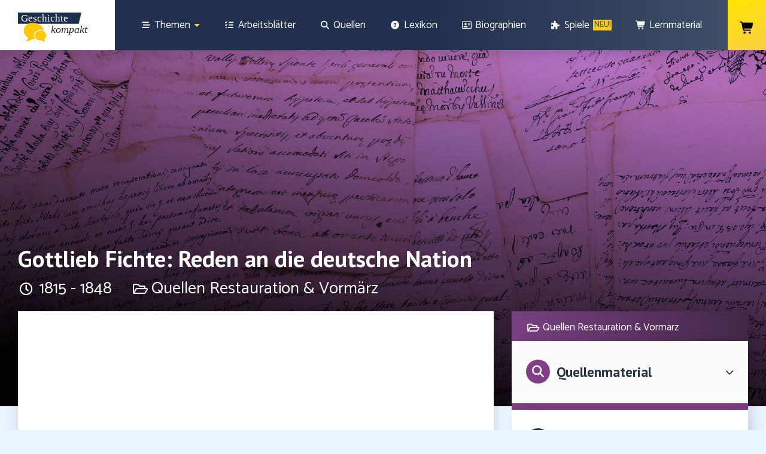

--- FILE ---
content_type: text/html; charset=UTF-8
request_url: https://www.geschichte-abitur.de/quellenmaterial/quellen-restauration-vormaerz/gottlieb-fichte-reden-an-die-deutsche-nation
body_size: 42760
content:
<!doctype html>
<html lang="de">
<head>
	<meta charset="UTF-8">
		<meta name="viewport" content="width=device-width, initial-scale=1">
	<link rel="profile" href="http://gmpg.org/xfn/11">
	<meta name='robots' content='index, follow, max-image-preview:large, max-snippet:-1, max-video-preview:-1' />

	<!-- This site is optimized with the Yoast SEO plugin v25.6 - https://yoast.com/wordpress/plugins/seo/ -->
	<title>Gottlieb Fichte: Reden an die deutsche Nation - Geschichte kompakt</title>
	<meta name="description" content="Quelle der Reden an die deutsche Nation von Johann Gottlieb Fichte aus dem Jahr 1808" />
	<link rel="canonical" href="https://www.geschichte-abitur.de/quellenmaterial/quellen-restauration-vormaerz/gottlieb-fichte-reden-an-die-deutsche-nation" />
	<meta property="og:locale" content="de_DE" />
	<meta property="og:type" content="article" />
	<meta property="og:title" content="Gottlieb Fichte: Reden an die deutsche Nation - Geschichte kompakt" />
	<meta property="og:description" content="Quelle der Reden an die deutsche Nation von Johann Gottlieb Fichte aus dem Jahr 1808" />
	<meta property="og:url" content="https://www.geschichte-abitur.de/quellenmaterial/quellen-restauration-vormaerz/gottlieb-fichte-reden-an-die-deutsche-nation" />
	<meta property="og:site_name" content="Geschichte kompakt" />
	<meta property="og:image" content="https://www.geschichte-abitur.de/wp-content/uploads/2021/02/quellen.jpg" />
	<meta property="og:image:width" content="1800" />
	<meta property="og:image:height" content="1198" />
	<meta property="og:image:type" content="image/jpeg" />
	<meta name="twitter:card" content="summary_large_image" />
	<meta name="twitter:label1" content="Geschätzte Lesezeit" />
	<meta name="twitter:data1" content="3 Minuten" />
	<script type="application/ld+json" class="yoast-schema-graph">{"@context":"https://schema.org","@graph":[{"@type":"WebPage","@id":"https://www.geschichte-abitur.de/quellenmaterial/quellen-restauration-vormaerz/gottlieb-fichte-reden-an-die-deutsche-nation","url":"https://www.geschichte-abitur.de/quellenmaterial/quellen-restauration-vormaerz/gottlieb-fichte-reden-an-die-deutsche-nation","name":"Gottlieb Fichte: Reden an die deutsche Nation - Geschichte kompakt","isPartOf":{"@id":"https://www.geschichte-abitur.de/#website"},"primaryImageOfPage":{"@id":"https://www.geschichte-abitur.de/quellenmaterial/quellen-restauration-vormaerz/gottlieb-fichte-reden-an-die-deutsche-nation#primaryimage"},"image":{"@id":"https://www.geschichte-abitur.de/quellenmaterial/quellen-restauration-vormaerz/gottlieb-fichte-reden-an-die-deutsche-nation#primaryimage"},"thumbnailUrl":"https://www.geschichte-abitur.de/wp-content/uploads/2021/02/quellen.jpg","datePublished":"2018-01-17T18:56:54+00:00","description":"Quelle der Reden an die deutsche Nation von Johann Gottlieb Fichte aus dem Jahr 1808","breadcrumb":{"@id":"https://www.geschichte-abitur.de/quellenmaterial/quellen-restauration-vormaerz/gottlieb-fichte-reden-an-die-deutsche-nation#breadcrumb"},"inLanguage":"de","potentialAction":[{"@type":"ReadAction","target":["https://www.geschichte-abitur.de/quellenmaterial/quellen-restauration-vormaerz/gottlieb-fichte-reden-an-die-deutsche-nation"]}]},{"@type":"ImageObject","inLanguage":"de","@id":"https://www.geschichte-abitur.de/quellenmaterial/quellen-restauration-vormaerz/gottlieb-fichte-reden-an-die-deutsche-nation#primaryimage","url":"https://www.geschichte-abitur.de/wp-content/uploads/2021/02/quellen.jpg","contentUrl":"https://www.geschichte-abitur.de/wp-content/uploads/2021/02/quellen.jpg","width":1800,"height":1198,"caption":"Quellenmaterial Deutsche Geschichte"},{"@type":"BreadcrumbList","@id":"https://www.geschichte-abitur.de/quellenmaterial/quellen-restauration-vormaerz/gottlieb-fichte-reden-an-die-deutsche-nation#breadcrumb","itemListElement":[{"@type":"ListItem","position":1,"name":"Startseite","item":"https://www.geschichte-abitur.de/"},{"@type":"ListItem","position":2,"name":"Quellen Restauration &#038; Vormärz","item":"https://www.geschichte-abitur.de/quellenmaterial/quellen-restauration-vormaerz"},{"@type":"ListItem","position":3,"name":"Gottlieb Fichte: Reden an die deutsche Nation"}]},{"@type":"WebSite","@id":"https://www.geschichte-abitur.de/#website","url":"https://www.geschichte-abitur.de/","name":"Geschichte kompakt","description":"","potentialAction":[{"@type":"SearchAction","target":{"@type":"EntryPoint","urlTemplate":"https://www.geschichte-abitur.de/?s={search_term_string}"},"query-input":{"@type":"PropertyValueSpecification","valueRequired":true,"valueName":"search_term_string"}}],"inLanguage":"de"}]}</script>
	<!-- / Yoast SEO plugin. -->


<link rel='dns-prefetch' href='//www.recaptcha.net' />
<link rel='dns-prefetch' href='//use.fontawesome.com' />
<link rel="alternate" type="application/rss+xml" title="Geschichte kompakt &raquo; Feed" href="https://www.geschichte-abitur.de/feed" />
<link rel="alternate" type="application/rss+xml" title="Geschichte kompakt &raquo; Kommentar-Feed" href="https://www.geschichte-abitur.de/comments/feed" />
<link rel="alternate" type="application/rss+xml" title="Geschichte kompakt &raquo; Gottlieb Fichte: Reden an die deutsche Nation-Kommentar-Feed" href="https://www.geschichte-abitur.de/quellenmaterial/quellen-restauration-vormaerz/gottlieb-fichte-reden-an-die-deutsche-nation/feed" />
<script type="text/javascript">
/* <![CDATA[ */
window._wpemojiSettings = {"baseUrl":"https:\/\/s.w.org\/images\/core\/emoji\/15.0.3\/72x72\/","ext":".png","svgUrl":"https:\/\/s.w.org\/images\/core\/emoji\/15.0.3\/svg\/","svgExt":".svg","source":{"concatemoji":"https:\/\/www.geschichte-abitur.de\/wp-includes\/js\/wp-emoji-release.min.js?ver=6.6.4"}};
/*! This file is auto-generated */
!function(i,n){var o,s,e;function c(e){try{var t={supportTests:e,timestamp:(new Date).valueOf()};sessionStorage.setItem(o,JSON.stringify(t))}catch(e){}}function p(e,t,n){e.clearRect(0,0,e.canvas.width,e.canvas.height),e.fillText(t,0,0);var t=new Uint32Array(e.getImageData(0,0,e.canvas.width,e.canvas.height).data),r=(e.clearRect(0,0,e.canvas.width,e.canvas.height),e.fillText(n,0,0),new Uint32Array(e.getImageData(0,0,e.canvas.width,e.canvas.height).data));return t.every(function(e,t){return e===r[t]})}function u(e,t,n){switch(t){case"flag":return n(e,"\ud83c\udff3\ufe0f\u200d\u26a7\ufe0f","\ud83c\udff3\ufe0f\u200b\u26a7\ufe0f")?!1:!n(e,"\ud83c\uddfa\ud83c\uddf3","\ud83c\uddfa\u200b\ud83c\uddf3")&&!n(e,"\ud83c\udff4\udb40\udc67\udb40\udc62\udb40\udc65\udb40\udc6e\udb40\udc67\udb40\udc7f","\ud83c\udff4\u200b\udb40\udc67\u200b\udb40\udc62\u200b\udb40\udc65\u200b\udb40\udc6e\u200b\udb40\udc67\u200b\udb40\udc7f");case"emoji":return!n(e,"\ud83d\udc26\u200d\u2b1b","\ud83d\udc26\u200b\u2b1b")}return!1}function f(e,t,n){var r="undefined"!=typeof WorkerGlobalScope&&self instanceof WorkerGlobalScope?new OffscreenCanvas(300,150):i.createElement("canvas"),a=r.getContext("2d",{willReadFrequently:!0}),o=(a.textBaseline="top",a.font="600 32px Arial",{});return e.forEach(function(e){o[e]=t(a,e,n)}),o}function t(e){var t=i.createElement("script");t.src=e,t.defer=!0,i.head.appendChild(t)}"undefined"!=typeof Promise&&(o="wpEmojiSettingsSupports",s=["flag","emoji"],n.supports={everything:!0,everythingExceptFlag:!0},e=new Promise(function(e){i.addEventListener("DOMContentLoaded",e,{once:!0})}),new Promise(function(t){var n=function(){try{var e=JSON.parse(sessionStorage.getItem(o));if("object"==typeof e&&"number"==typeof e.timestamp&&(new Date).valueOf()<e.timestamp+604800&&"object"==typeof e.supportTests)return e.supportTests}catch(e){}return null}();if(!n){if("undefined"!=typeof Worker&&"undefined"!=typeof OffscreenCanvas&&"undefined"!=typeof URL&&URL.createObjectURL&&"undefined"!=typeof Blob)try{var e="postMessage("+f.toString()+"("+[JSON.stringify(s),u.toString(),p.toString()].join(",")+"));",r=new Blob([e],{type:"text/javascript"}),a=new Worker(URL.createObjectURL(r),{name:"wpTestEmojiSupports"});return void(a.onmessage=function(e){c(n=e.data),a.terminate(),t(n)})}catch(e){}c(n=f(s,u,p))}t(n)}).then(function(e){for(var t in e)n.supports[t]=e[t],n.supports.everything=n.supports.everything&&n.supports[t],"flag"!==t&&(n.supports.everythingExceptFlag=n.supports.everythingExceptFlag&&n.supports[t]);n.supports.everythingExceptFlag=n.supports.everythingExceptFlag&&!n.supports.flag,n.DOMReady=!1,n.readyCallback=function(){n.DOMReady=!0}}).then(function(){return e}).then(function(){var e;n.supports.everything||(n.readyCallback(),(e=n.source||{}).concatemoji?t(e.concatemoji):e.wpemoji&&e.twemoji&&(t(e.twemoji),t(e.wpemoji)))}))}((window,document),window._wpemojiSettings);
/* ]]> */
</script>
<link rel='stylesheet' id='ezTT_style_old-css' href='https://www.geschichte-abitur.de/wp-content/plugins/easy-tooltip/css/easy-tooltip.css?ver=1.0' type='text/css' media='all' />
<link rel='stylesheet' id='ezTT_style_custom-css' href='https://www.geschichte-abitur.de/wp-content/plugins/easy-tooltip/css/custom.css?ver=1.0' type='text/css' media='all' />
<link rel='stylesheet' id='ezTT_style_new-css' href='https://www.geschichte-abitur.de/wp-content/plugins/easy-tooltip/css/new-tooltip.css?ver=1.0' type='text/css' media='all' />
<style id='wp-emoji-styles-inline-css' type='text/css'>

	img.wp-smiley, img.emoji {
		display: inline !important;
		border: none !important;
		box-shadow: none !important;
		height: 1em !important;
		width: 1em !important;
		margin: 0 0.07em !important;
		vertical-align: -0.1em !important;
		background: none !important;
		padding: 0 !important;
	}
</style>
<link rel='stylesheet' id='wp-block-library-css' href='https://www.geschichte-abitur.de/wp-includes/css/dist/block-library/style.min.css?ver=6.6.4' type='text/css' media='all' />
<style id='classic-theme-styles-inline-css' type='text/css'>
/*! This file is auto-generated */
.wp-block-button__link{color:#fff;background-color:#32373c;border-radius:9999px;box-shadow:none;text-decoration:none;padding:calc(.667em + 2px) calc(1.333em + 2px);font-size:1.125em}.wp-block-file__button{background:#32373c;color:#fff;text-decoration:none}
</style>
<style id='global-styles-inline-css' type='text/css'>
:root{--wp--preset--aspect-ratio--square: 1;--wp--preset--aspect-ratio--4-3: 4/3;--wp--preset--aspect-ratio--3-4: 3/4;--wp--preset--aspect-ratio--3-2: 3/2;--wp--preset--aspect-ratio--2-3: 2/3;--wp--preset--aspect-ratio--16-9: 16/9;--wp--preset--aspect-ratio--9-16: 9/16;--wp--preset--color--black: #000000;--wp--preset--color--cyan-bluish-gray: #abb8c3;--wp--preset--color--white: #ffffff;--wp--preset--color--pale-pink: #f78da7;--wp--preset--color--vivid-red: #cf2e2e;--wp--preset--color--luminous-vivid-orange: #ff6900;--wp--preset--color--luminous-vivid-amber: #fcb900;--wp--preset--color--light-green-cyan: #7bdcb5;--wp--preset--color--vivid-green-cyan: #00d084;--wp--preset--color--pale-cyan-blue: #8ed1fc;--wp--preset--color--vivid-cyan-blue: #0693e3;--wp--preset--color--vivid-purple: #9b51e0;--wp--preset--gradient--vivid-cyan-blue-to-vivid-purple: linear-gradient(135deg,rgba(6,147,227,1) 0%,rgb(155,81,224) 100%);--wp--preset--gradient--light-green-cyan-to-vivid-green-cyan: linear-gradient(135deg,rgb(122,220,180) 0%,rgb(0,208,130) 100%);--wp--preset--gradient--luminous-vivid-amber-to-luminous-vivid-orange: linear-gradient(135deg,rgba(252,185,0,1) 0%,rgba(255,105,0,1) 100%);--wp--preset--gradient--luminous-vivid-orange-to-vivid-red: linear-gradient(135deg,rgba(255,105,0,1) 0%,rgb(207,46,46) 100%);--wp--preset--gradient--very-light-gray-to-cyan-bluish-gray: linear-gradient(135deg,rgb(238,238,238) 0%,rgb(169,184,195) 100%);--wp--preset--gradient--cool-to-warm-spectrum: linear-gradient(135deg,rgb(74,234,220) 0%,rgb(151,120,209) 20%,rgb(207,42,186) 40%,rgb(238,44,130) 60%,rgb(251,105,98) 80%,rgb(254,248,76) 100%);--wp--preset--gradient--blush-light-purple: linear-gradient(135deg,rgb(255,206,236) 0%,rgb(152,150,240) 100%);--wp--preset--gradient--blush-bordeaux: linear-gradient(135deg,rgb(254,205,165) 0%,rgb(254,45,45) 50%,rgb(107,0,62) 100%);--wp--preset--gradient--luminous-dusk: linear-gradient(135deg,rgb(255,203,112) 0%,rgb(199,81,192) 50%,rgb(65,88,208) 100%);--wp--preset--gradient--pale-ocean: linear-gradient(135deg,rgb(255,245,203) 0%,rgb(182,227,212) 50%,rgb(51,167,181) 100%);--wp--preset--gradient--electric-grass: linear-gradient(135deg,rgb(202,248,128) 0%,rgb(113,206,126) 100%);--wp--preset--gradient--midnight: linear-gradient(135deg,rgb(2,3,129) 0%,rgb(40,116,252) 100%);--wp--preset--font-size--small: 13px;--wp--preset--font-size--medium: 20px;--wp--preset--font-size--large: 36px;--wp--preset--font-size--x-large: 42px;--wp--preset--font-family--inter: "Inter", sans-serif;--wp--preset--font-family--cardo: Cardo;--wp--preset--spacing--20: 0.44rem;--wp--preset--spacing--30: 0.67rem;--wp--preset--spacing--40: 1rem;--wp--preset--spacing--50: 1.5rem;--wp--preset--spacing--60: 2.25rem;--wp--preset--spacing--70: 3.38rem;--wp--preset--spacing--80: 5.06rem;--wp--preset--shadow--natural: 6px 6px 9px rgba(0, 0, 0, 0.2);--wp--preset--shadow--deep: 12px 12px 50px rgba(0, 0, 0, 0.4);--wp--preset--shadow--sharp: 6px 6px 0px rgba(0, 0, 0, 0.2);--wp--preset--shadow--outlined: 6px 6px 0px -3px rgba(255, 255, 255, 1), 6px 6px rgba(0, 0, 0, 1);--wp--preset--shadow--crisp: 6px 6px 0px rgba(0, 0, 0, 1);}:where(.is-layout-flex){gap: 0.5em;}:where(.is-layout-grid){gap: 0.5em;}body .is-layout-flex{display: flex;}.is-layout-flex{flex-wrap: wrap;align-items: center;}.is-layout-flex > :is(*, div){margin: 0;}body .is-layout-grid{display: grid;}.is-layout-grid > :is(*, div){margin: 0;}:where(.wp-block-columns.is-layout-flex){gap: 2em;}:where(.wp-block-columns.is-layout-grid){gap: 2em;}:where(.wp-block-post-template.is-layout-flex){gap: 1.25em;}:where(.wp-block-post-template.is-layout-grid){gap: 1.25em;}.has-black-color{color: var(--wp--preset--color--black) !important;}.has-cyan-bluish-gray-color{color: var(--wp--preset--color--cyan-bluish-gray) !important;}.has-white-color{color: var(--wp--preset--color--white) !important;}.has-pale-pink-color{color: var(--wp--preset--color--pale-pink) !important;}.has-vivid-red-color{color: var(--wp--preset--color--vivid-red) !important;}.has-luminous-vivid-orange-color{color: var(--wp--preset--color--luminous-vivid-orange) !important;}.has-luminous-vivid-amber-color{color: var(--wp--preset--color--luminous-vivid-amber) !important;}.has-light-green-cyan-color{color: var(--wp--preset--color--light-green-cyan) !important;}.has-vivid-green-cyan-color{color: var(--wp--preset--color--vivid-green-cyan) !important;}.has-pale-cyan-blue-color{color: var(--wp--preset--color--pale-cyan-blue) !important;}.has-vivid-cyan-blue-color{color: var(--wp--preset--color--vivid-cyan-blue) !important;}.has-vivid-purple-color{color: var(--wp--preset--color--vivid-purple) !important;}.has-black-background-color{background-color: var(--wp--preset--color--black) !important;}.has-cyan-bluish-gray-background-color{background-color: var(--wp--preset--color--cyan-bluish-gray) !important;}.has-white-background-color{background-color: var(--wp--preset--color--white) !important;}.has-pale-pink-background-color{background-color: var(--wp--preset--color--pale-pink) !important;}.has-vivid-red-background-color{background-color: var(--wp--preset--color--vivid-red) !important;}.has-luminous-vivid-orange-background-color{background-color: var(--wp--preset--color--luminous-vivid-orange) !important;}.has-luminous-vivid-amber-background-color{background-color: var(--wp--preset--color--luminous-vivid-amber) !important;}.has-light-green-cyan-background-color{background-color: var(--wp--preset--color--light-green-cyan) !important;}.has-vivid-green-cyan-background-color{background-color: var(--wp--preset--color--vivid-green-cyan) !important;}.has-pale-cyan-blue-background-color{background-color: var(--wp--preset--color--pale-cyan-blue) !important;}.has-vivid-cyan-blue-background-color{background-color: var(--wp--preset--color--vivid-cyan-blue) !important;}.has-vivid-purple-background-color{background-color: var(--wp--preset--color--vivid-purple) !important;}.has-black-border-color{border-color: var(--wp--preset--color--black) !important;}.has-cyan-bluish-gray-border-color{border-color: var(--wp--preset--color--cyan-bluish-gray) !important;}.has-white-border-color{border-color: var(--wp--preset--color--white) !important;}.has-pale-pink-border-color{border-color: var(--wp--preset--color--pale-pink) !important;}.has-vivid-red-border-color{border-color: var(--wp--preset--color--vivid-red) !important;}.has-luminous-vivid-orange-border-color{border-color: var(--wp--preset--color--luminous-vivid-orange) !important;}.has-luminous-vivid-amber-border-color{border-color: var(--wp--preset--color--luminous-vivid-amber) !important;}.has-light-green-cyan-border-color{border-color: var(--wp--preset--color--light-green-cyan) !important;}.has-vivid-green-cyan-border-color{border-color: var(--wp--preset--color--vivid-green-cyan) !important;}.has-pale-cyan-blue-border-color{border-color: var(--wp--preset--color--pale-cyan-blue) !important;}.has-vivid-cyan-blue-border-color{border-color: var(--wp--preset--color--vivid-cyan-blue) !important;}.has-vivid-purple-border-color{border-color: var(--wp--preset--color--vivid-purple) !important;}.has-vivid-cyan-blue-to-vivid-purple-gradient-background{background: var(--wp--preset--gradient--vivid-cyan-blue-to-vivid-purple) !important;}.has-light-green-cyan-to-vivid-green-cyan-gradient-background{background: var(--wp--preset--gradient--light-green-cyan-to-vivid-green-cyan) !important;}.has-luminous-vivid-amber-to-luminous-vivid-orange-gradient-background{background: var(--wp--preset--gradient--luminous-vivid-amber-to-luminous-vivid-orange) !important;}.has-luminous-vivid-orange-to-vivid-red-gradient-background{background: var(--wp--preset--gradient--luminous-vivid-orange-to-vivid-red) !important;}.has-very-light-gray-to-cyan-bluish-gray-gradient-background{background: var(--wp--preset--gradient--very-light-gray-to-cyan-bluish-gray) !important;}.has-cool-to-warm-spectrum-gradient-background{background: var(--wp--preset--gradient--cool-to-warm-spectrum) !important;}.has-blush-light-purple-gradient-background{background: var(--wp--preset--gradient--blush-light-purple) !important;}.has-blush-bordeaux-gradient-background{background: var(--wp--preset--gradient--blush-bordeaux) !important;}.has-luminous-dusk-gradient-background{background: var(--wp--preset--gradient--luminous-dusk) !important;}.has-pale-ocean-gradient-background{background: var(--wp--preset--gradient--pale-ocean) !important;}.has-electric-grass-gradient-background{background: var(--wp--preset--gradient--electric-grass) !important;}.has-midnight-gradient-background{background: var(--wp--preset--gradient--midnight) !important;}.has-small-font-size{font-size: var(--wp--preset--font-size--small) !important;}.has-medium-font-size{font-size: var(--wp--preset--font-size--medium) !important;}.has-large-font-size{font-size: var(--wp--preset--font-size--large) !important;}.has-x-large-font-size{font-size: var(--wp--preset--font-size--x-large) !important;}
:where(.wp-block-post-template.is-layout-flex){gap: 1.25em;}:where(.wp-block-post-template.is-layout-grid){gap: 1.25em;}
:where(.wp-block-columns.is-layout-flex){gap: 2em;}:where(.wp-block-columns.is-layout-grid){gap: 2em;}
:root :where(.wp-block-pullquote){font-size: 1.5em;line-height: 1.6;}
</style>
<link rel='stylesheet' id='af-fontawesome-css' href='https://www.geschichte-abitur.de/wp-content/plugins/asgaros-forum/libs/fontawesome/css/all.min.css?ver=2.9.0' type='text/css' media='all' />
<link rel='stylesheet' id='af-fontawesome-compat-v4-css' href='https://www.geschichte-abitur.de/wp-content/plugins/asgaros-forum/libs/fontawesome/css/v4-shims.min.css?ver=2.9.0' type='text/css' media='all' />
<link rel='stylesheet' id='af-widgets-css' href='https://www.geschichte-abitur.de/wp-content/plugins/asgaros-forum/skin/widgets.css?ver=2.9.0' type='text/css' media='all' />
<link rel='stylesheet' id='page-list-style-css' href='https://www.geschichte-abitur.de/wp-content/plugins/page-list/css/page-list.css?ver=5.6' type='text/css' media='all' />
<link rel='stylesheet' id='swpm.common-css' href='https://www.geschichte-abitur.de/wp-content/plugins/simple-membership/css/swpm.common.css?ver=4.5.3' type='text/css' media='all' />
<link rel='stylesheet' id='woocommerce-layout-css' href='https://www.geschichte-abitur.de/wp-content/plugins/woocommerce/assets/css/woocommerce-layout.css?ver=9.2.4' type='text/css' media='all' />
<link rel='stylesheet' id='woocommerce-smallscreen-css' href='https://www.geschichte-abitur.de/wp-content/plugins/woocommerce/assets/css/woocommerce-smallscreen.css?ver=9.2.4' type='text/css' media='only screen and (max-width: 768px)' />
<link rel='stylesheet' id='woocommerce-general-css' href='https://www.geschichte-abitur.de/wp-content/plugins/woocommerce/assets/css/woocommerce.css?ver=9.2.4' type='text/css' media='all' />
<style id='woocommerce-inline-inline-css' type='text/css'>
.woocommerce form .form-row .required { visibility: visible; }
</style>
<link rel='stylesheet' id='woo-checkout-for-digital-goods-css' href='https://www.geschichte-abitur.de/wp-content/plugins/woo-checkout-for-digital-goods/public/css/woo-checkout-for-digital-goods-public.css?ver=3.8.0' type='text/css' media='all' />
<link rel='stylesheet' id='elementor-frontend-css' href='https://www.geschichte-abitur.de/wp-content/uploads/elementor/css/custom-frontend.min.css?ver=1726054394' type='text/css' media='all' />
<style id='elementor-frontend-inline-css' type='text/css'>
.elementor-5889 .elementor-element.elementor-element-d68e8df:not(.elementor-motion-effects-element-type-background), .elementor-5889 .elementor-element.elementor-element-d68e8df > .elementor-motion-effects-container > .elementor-motion-effects-layer{background-image:url("https://www.geschichte-abitur.de/wp-content/uploads/2021/02/quellen.jpg");}
</style>
<link rel='stylesheet' id='emm-frontend-css' href='https://www.geschichte-abitur.de/wp-content/plugins/elemental-menu/assets/css/frontend.min.css?ver=1.1.7' type='text/css' media='all' />
<style id='emm-frontend-inline-css' type='text/css'>
.emm12hidden .emm0{display:flex}@media (min-width:1025px){.emm11tablet .elementor-widget-container .emm15,.emm11tablet .elementor-widget-container .emm13{display:none}.emm11tablet .elementor-widget-container .emm0{display:flex}}@media (min-width:820px){.emm11mobile .elementor-widget-container .emm15,.emm11mobile .elementor-widget-container .emm13{display:none}.emm11mobile .elementor-widget-container .emm0{display:flex}}
@media (min-width:1025px){.emm .elementor-hidden-desktop{display:none !important}}@media (min-width:820px) and (max-width:1024px){.emm .elementor-hidden-tablet{display:none !important}}@media (max-width:819px){.emm .elementor-hidden-phone{display:none !important}}
</style>
<link rel='stylesheet' id='h5p-plugin-styles-css' href='https://www.geschichte-abitur.de/wp-content/plugins/h5p/h5p-php-library/styles/h5p.css?ver=1.15.8' type='text/css' media='all' />
<link rel='stylesheet' id='pdfp-public-css' href='https://www.geschichte-abitur.de/wp-content/plugins/pdf-poster-pro/dist/public.css?ver=2.1.4' type='text/css' media='all' />
<link rel='stylesheet' id='hello-elementor-theme-style-css' href='https://www.geschichte-abitur.de/wp-content/themes/hello-elementor/theme.min.css?ver=2.3.1' type='text/css' media='all' />
<link rel='stylesheet' id='hello-elementor-child-style-css' href='https://www.geschichte-abitur.de/wp-content/themes/hello-elementor-child/style.css?ver=1.0.0' type='text/css' media='all' />
<link rel='stylesheet' id='hello-elementor-css' href='https://www.geschichte-abitur.de/wp-content/themes/hello-elementor/style.min.css?ver=2.3.1' type='text/css' media='all' />
<link rel='stylesheet' id='e-animation-grow-css' href='https://www.geschichte-abitur.de/wp-content/plugins/elementor/assets/lib/animations/styles/e-animation-grow.min.css?ver=3.24.0' type='text/css' media='all' />
<link rel='stylesheet' id='widget-image-css' href='https://www.geschichte-abitur.de/wp-content/plugins/elementor/assets/css/widget-image.min.css?ver=3.24.0' type='text/css' media='all' />
<link rel='stylesheet' id='e-animation-fadeInUp-css' href='https://www.geschichte-abitur.de/wp-content/plugins/elementor/assets/lib/animations/styles/fadeInUp.min.css?ver=3.24.0' type='text/css' media='all' />
<link rel='stylesheet' id='widget-divider-css' href='https://www.geschichte-abitur.de/wp-content/plugins/elementor/assets/css/widget-divider.min.css?ver=3.24.0' type='text/css' media='all' />
<link rel='stylesheet' id='widget-text-editor-css' href='https://www.geschichte-abitur.de/wp-content/plugins/elementor/assets/css/widget-text-editor.min.css?ver=3.24.0' type='text/css' media='all' />
<link rel='stylesheet' id='widget-icon-list-css' href='https://www.geschichte-abitur.de/wp-content/uploads/elementor/css/custom-widget-icon-list.min.css?ver=1726054394' type='text/css' media='all' />
<link rel='stylesheet' id='e-shapes-css' href='https://www.geschichte-abitur.de/wp-content/plugins/elementor/assets/css/conditionals/shapes.min.css?ver=3.24.0' type='text/css' media='all' />
<link rel='stylesheet' id='e-animation-fadeInLeft-css' href='https://www.geschichte-abitur.de/wp-content/plugins/elementor/assets/lib/animations/styles/fadeInLeft.min.css?ver=3.24.0' type='text/css' media='all' />
<link rel='stylesheet' id='widget-heading-css' href='https://www.geschichte-abitur.de/wp-content/plugins/elementor/assets/css/widget-heading.min.css?ver=3.24.0' type='text/css' media='all' />
<link rel='stylesheet' id='widget-spacer-css' href='https://www.geschichte-abitur.de/wp-content/plugins/elementor/assets/css/widget-spacer.min.css?ver=3.24.0' type='text/css' media='all' />
<link rel='stylesheet' id='widget-toggle-css' href='https://www.geschichte-abitur.de/wp-content/uploads/elementor/css/custom-widget-toggle.min.css?ver=1726054394' type='text/css' media='all' />
<link rel='stylesheet' id='elementor-icons-css' href='https://www.geschichte-abitur.de/wp-content/plugins/elementor/assets/lib/eicons/css/elementor-icons.min.css?ver=5.31.0' type='text/css' media='all' />
<link rel='stylesheet' id='swiper-css' href='https://www.geschichte-abitur.de/wp-content/plugins/elementor/assets/lib/swiper/v8/css/swiper.min.css?ver=8.4.5' type='text/css' media='all' />
<link rel='stylesheet' id='e-swiper-css' href='https://www.geschichte-abitur.de/wp-content/plugins/elementor/assets/css/conditionals/e-swiper.min.css?ver=3.24.0' type='text/css' media='all' />
<link rel='stylesheet' id='elementor-post-9-css' href='https://www.geschichte-abitur.de/wp-content/uploads/elementor/css/post-9.css?ver=1726054394' type='text/css' media='all' />
<link rel='stylesheet' id='elementor-pro-css' href='https://www.geschichte-abitur.de/wp-content/uploads/elementor/css/custom-pro-frontend.min.css?ver=1726054394' type='text/css' media='all' />
<link rel='stylesheet' id='wb-slick-library-css' href='https://www.geschichte-abitur.de/wp-content/plugins/post-carousel-slider-for-elementor//assets/vendors/slick/slick.css?ver=1.0.0' type='text/css' media='all' />
<link rel='stylesheet' id='wb-slick-theme-css' href='https://www.geschichte-abitur.de/wp-content/plugins/post-carousel-slider-for-elementor//assets/vendors/slick/slick-theme.css?ver=1.0.0' type='text/css' media='all' />
<link rel='stylesheet' id='wb-ps-style-css' href='https://www.geschichte-abitur.de/wp-content/plugins/post-carousel-slider-for-elementor//assets/css/style.css?ver=1.0.0' type='text/css' media='all' />
<link rel='stylesheet' id='uael-frontend-css' href='https://www.geschichte-abitur.de/wp-content/plugins/ultimate-elementor/assets/min-css/uael-frontend.min.css?ver=1.36.37' type='text/css' media='all' />
<link rel='stylesheet' id='font-awesome-5-all-css' href='https://www.geschichte-abitur.de/wp-content/plugins/elementor/assets/lib/font-awesome/css/all.min.css?ver=1.0.0' type='text/css' media='all' />
<link rel='stylesheet' id='font-awesome-4-shim-css' href='https://www.geschichte-abitur.de/wp-content/plugins/elementor/assets/lib/font-awesome/css/v4-shims.min.css?ver=1.0.0' type='text/css' media='all' />
<link rel='stylesheet' id='elementor-icons-shared-0-css' href='https://www.geschichte-abitur.de/wp-content/plugins/elementor/assets/lib/font-awesome/css/fontawesome.min.css?ver=5.15.3' type='text/css' media='all' />
<link rel='stylesheet' id='elementor-icons-fa-solid-css' href='https://www.geschichte-abitur.de/wp-content/plugins/elementor/assets/lib/font-awesome/css/solid.min.css?ver=5.15.3' type='text/css' media='all' />
<link rel='stylesheet' id='elementor-global-css' href='https://www.geschichte-abitur.de/wp-content/uploads/elementor/css/global.css?ver=1726054395' type='text/css' media='all' />
<link rel='stylesheet' id='elementor-post-8-css' href='https://www.geschichte-abitur.de/wp-content/uploads/elementor/css/post-8.css?ver=1726054395' type='text/css' media='all' />
<link rel='stylesheet' id='elementor-post-5721-css' href='https://www.geschichte-abitur.de/wp-content/uploads/elementor/css/post-5721.css?ver=1726054395' type='text/css' media='all' />
<link rel='stylesheet' id='elementor-post-5889-css' href='https://www.geschichte-abitur.de/wp-content/uploads/elementor/css/post-5889.css?ver=1726054426' type='text/css' media='all' />
<link rel='stylesheet' id='ayecode-ui-css' href='https://www.geschichte-abitur.de/wp-content/plugins/userswp/vendor/ayecode/wp-ayecode-ui/assets-v5/css/ayecode-ui-compatibility.css?ver=0.2.25' type='text/css' media='all' />
<style id='ayecode-ui-inline-css' type='text/css'>
body.modal-open #wpadminbar{z-index:999}.embed-responsive-16by9 .fluid-width-video-wrapper{padding:0!important;position:initial}.aui-nav-links .pagination{justify-content:inherit}
</style>
<link rel='stylesheet' id='cartpops-frontend-css' href='https://www.geschichte-abitur.de/wp-content/plugins/cartpops-pro/public/dist/css/frontend.min.css?ver=1.5.33' type='text/css' media='all' />
<style id='cartpops-frontend-inline-css' type='text/css'>
:root {
		--color-cpops-text-primary: #000000;
		--color-cpops-text-secondary: #3b3b3b;
		--color-cpops-text-tertiary: #777777;
		--color-cpops-accent-color: #29323f;
		--color-cpops-overlay-background: rgba(33, 42, 47, 0.85);
		--color-cpops-background-primary: #ffffff;
		--color-cpops-background-secondary: #f7f7fe;
		--color-cpops-button-primary-background: #8fce00;
		--color-cpops-button-primary-text: #ffffff;
		--color-cpops-button-secondary-background: #dfdfdf;
		--color-cpops-button-secondary-text: #252525;
		--color-cpops-button-quantity-background: #f7f3fb;
		--color-cpops-button-quantity-text: #26180a;
		--color-cpops-input-quantity-background: #ffffff;
		--color-cpops-input-quantity-border: #f7f3fb;
		--color-cpops-input-quantity-text: #26180a;
		--color-cpops-input-field-background: #ffffff;
		--color-cpops-input-field-text: #82828b;
		--color-cpops-border-color: #c8c8c8;
		--color-cpops-recommendations-plus-btn-text: #ffffff;
		--color-cpops-recommendations-plus-btn-background: #8fce00;
		--color-cpops-drawer-recommendations-background: #f7f7fe;
		--color-cpops-drawer-recommendations-border: #6f23e1;
		--color-cpops-drawer-recommendations-text: #000000;
		--color-cpops-popup-recommendations-background: #f7f7fe;
		--color-cpops-popup-recommendations-text: #000000;
		--color-cpops-slider-pagination-bullet-active: #29323f;
		--color-cpops-slider-pagination-bullet: #29323f;
		--color-cpops-floating-cart-launcher-color: #ffffff;
		--color-cpops-floating-cart-launcher-background: #000000;
		--color-cpops-floating-cart-launcher-indicator-text: #ffffff;
		--color-cpops-floating-cart-launcher-indicator-background: #ffffff;
		--color-cpops-cart-launcher-background: rgba(255, 255, 255, 0);
		--color-cpops-cart-launcher-text: #000000;
		--color-cpops-cart-launcher-bubble-background: #8fce00;
		--color-cpops-cart-launcher-bubble-text: #ffffff;
		--color-cpops-close-color: #3b3b3b;
		--color-cpops-remove-color: #3b3b3b;
		--color-cpops-free-shipping-meter-background: #dbdbe0;
		--color-cpops-free-shipping-meter-background-active: #8fce00;
		--color-cpops-state-success: #24a317;
		--color-cpops-state-warning: #ffdd57;
		--color-cpops-state-danger: #f14668;
		--cpops-animation-duration: 300ms;
		--cpops-width-drawer-desktop: 500px;
		--cpops-width-drawer-mobile: 100%;
		--cpops-white-space-text: nowrap;
		
				--cpops-border-radius: 6px;
			}
</style>
<link rel='stylesheet' id='cartpops-product-recommendations-css' href='https://www.geschichte-abitur.de/wp-content/plugins/cartpops-pro/public/dist/css/product-recommendations.min.css?ver=1.5.33' type='text/css' media='all' />
<link rel='stylesheet' id='font-awesome-css' href='https://use.fontawesome.com/releases/v7.1.0/css/all.css?wpfas=true' type='text/css' media='all' />
<link rel='stylesheet' id='google-fonts-1-css' href='https://fonts.googleapis.com/css?family=PT+Sans%3A100%2C100italic%2C200%2C200italic%2C300%2C300italic%2C400%2C400italic%2C500%2C500italic%2C600%2C600italic%2C700%2C700italic%2C800%2C800italic%2C900%2C900italic%7CCatamaran%3A100%2C100italic%2C200%2C200italic%2C300%2C300italic%2C400%2C400italic%2C500%2C500italic%2C600%2C600italic%2C700%2C700italic%2C800%2C800italic%2C900%2C900italic&#038;display=auto&#038;ver=6.6.4' type='text/css' media='all' />
<link rel='stylesheet' id='elementor-icons-fa-brands-css' href='https://www.geschichte-abitur.de/wp-content/plugins/elementor/assets/lib/font-awesome/css/brands.min.css?ver=5.15.3' type='text/css' media='all' />
<link rel='stylesheet' id='elementor-icons-fa-regular-css' href='https://www.geschichte-abitur.de/wp-content/plugins/elementor/assets/lib/font-awesome/css/regular.min.css?ver=5.15.3' type='text/css' media='all' />
<link rel="preconnect" href="https://fonts.gstatic.com/" crossorigin><script type="text/javascript" src="https://www.geschichte-abitur.de/wp-includes/js/jquery/jquery.min.js?ver=3.7.1" id="jquery-core-js"></script>
<script type="text/javascript" src="https://www.geschichte-abitur.de/wp-includes/js/jquery/jquery-migrate.min.js?ver=3.4.1" id="jquery-migrate-js"></script>
<script type="text/javascript" src="https://www.geschichte-abitur.de/wp-content/plugins/userswp/vendor/ayecode/wp-ayecode-ui/assets/js/select2.min.js?ver=4.0.11" id="select2-js" data-wp-strategy="defer"></script>
<script type="text/javascript" src="https://www.geschichte-abitur.de/wp-content/plugins/userswp/vendor/ayecode/wp-ayecode-ui/assets-v5/js/bootstrap.bundle.min.js?ver=0.2.25" id="bootstrap-js-bundle-js"></script>
<script type="text/javascript" id="bootstrap-js-bundle-js-after">
/* <![CDATA[ */
function aui_init_greedy_nav(){jQuery('nav.greedy').each(function(i,obj){if(jQuery(this).hasClass("being-greedy")){return true}jQuery(this).addClass('navbar-expand');var $vlinks='';var $dDownClass='';var ddItemClass='greedy-nav-item';if(jQuery(this).find('.navbar-nav').length){if(jQuery(this).find('.navbar-nav').hasClass("being-greedy")){return true}$vlinks=jQuery(this).find('.navbar-nav').addClass("being-greedy w-100").removeClass('overflow-hidden')}else if(jQuery(this).find('.nav').length){if(jQuery(this).find('.nav').hasClass("being-greedy")){return true}$vlinks=jQuery(this).find('.nav').addClass("being-greedy w-100").removeClass('overflow-hidden');$dDownClass=' mt-0 p-0 zi-5 ';ddItemClass+=' mt-0 me-0'}else{return false}jQuery($vlinks).append('<li class="nav-item list-unstyled ml-auto greedy-btn d-none dropdown"><a href="javascript:void(0)" data-bs-toggle="collapse" class="nav-link greedy-nav-link"><i class="fas fa-ellipsis-h"></i> <span class="greedy-count badge bg-dark rounded-pill"></span></a><ul class="greedy-links dropdown-menu dropdown-menu-end '+$dDownClass+'"></ul></li>');var $hlinks=jQuery(this).find('.greedy-links');var $btn=jQuery(this).find('.greedy-btn');var numOfItems=0;var totalSpace=0;var closingTime=1000;var breakWidths=[];$vlinks.children().outerWidth(function(i,w){totalSpace+=w;numOfItems+=1;breakWidths.push(totalSpace)});var availableSpace,numOfVisibleItems,requiredSpace,buttonSpace,timer;function check(){buttonSpace=$btn.width();availableSpace=$vlinks.width()-10;numOfVisibleItems=$vlinks.children().length;requiredSpace=breakWidths[numOfVisibleItems-1];if(numOfVisibleItems>1&&requiredSpace>availableSpace){var $li=$vlinks.children().last().prev();$li.addClass(ddItemClass);if(!jQuery($hlinks).children().length){$li.find('.nav-link').addClass('rounded-0 rounded-bottom')}else{jQuery($hlinks).find('.nav-link').removeClass('rounded-top');$li.find('.nav-link').addClass('rounded-0 rounded-top')}$li.prependTo($hlinks);numOfVisibleItems-=1;check()}else if(availableSpace>breakWidths[numOfVisibleItems]){$hlinks.children().first().insertBefore($btn);numOfVisibleItems+=1;check()}jQuery($btn).find(".greedy-count").html(numOfItems-numOfVisibleItems);if(numOfVisibleItems===numOfItems){$btn.addClass('d-none')}else $btn.removeClass('d-none')}jQuery(window).on("resize",function(){check()});check()})}function aui_select2_locale(){var aui_select2_params={"i18n_select_state_text":"Select an option\u2026","i18n_no_matches":"No matches found","i18n_ajax_error":"Loading failed","i18n_input_too_short_1":"Please enter 1 or more characters","i18n_input_too_short_n":"Please enter %item% or more characters","i18n_input_too_long_1":"Please delete 1 character","i18n_input_too_long_n":"Please delete %item% characters","i18n_selection_too_long_1":"You can only select 1 item","i18n_selection_too_long_n":"You can only select %item% items","i18n_load_more":"Loading more results\u2026","i18n_searching":"Searching\u2026"};return{theme:"bootstrap-5",width:jQuery(this).data('width')?jQuery(this).data('width'):jQuery(this).hasClass('w-100')?'100%':'style',placeholder:jQuery(this).data('placeholder'),language:{errorLoading:function(){return aui_select2_params.i18n_searching},inputTooLong:function(args){var overChars=args.input.length-args.maximum;if(1===overChars){return aui_select2_params.i18n_input_too_long_1}return aui_select2_params.i18n_input_too_long_n.replace('%item%',overChars)},inputTooShort:function(args){var remainingChars=args.minimum-args.input.length;if(1===remainingChars){return aui_select2_params.i18n_input_too_short_1}return aui_select2_params.i18n_input_too_short_n.replace('%item%',remainingChars)},loadingMore:function(){return aui_select2_params.i18n_load_more},maximumSelected:function(args){if(args.maximum===1){return aui_select2_params.i18n_selection_too_long_1}return aui_select2_params.i18n_selection_too_long_n.replace('%item%',args.maximum)},noResults:function(){return aui_select2_params.i18n_no_matches},searching:function(){return aui_select2_params.i18n_searching}}}}function aui_init_select2(){var select2_args=jQuery.extend({},aui_select2_locale());jQuery("select.aui-select2").each(function(){if(!jQuery(this).hasClass("select2-hidden-accessible")){jQuery(this).select2(select2_args)}})}function aui_time_ago(selector){var aui_timeago_params={"prefix_ago":"","suffix_ago":" ago","prefix_after":"after ","suffix_after":"","seconds":"less than a minute","minute":"about a minute","minutes":"%d minutes","hour":"about an hour","hours":"about %d hours","day":"a day","days":"%d days","month":"about a month","months":"%d months","year":"about a year","years":"%d years"};var templates={prefix:aui_timeago_params.prefix_ago,suffix:aui_timeago_params.suffix_ago,seconds:aui_timeago_params.seconds,minute:aui_timeago_params.minute,minutes:aui_timeago_params.minutes,hour:aui_timeago_params.hour,hours:aui_timeago_params.hours,day:aui_timeago_params.day,days:aui_timeago_params.days,month:aui_timeago_params.month,months:aui_timeago_params.months,year:aui_timeago_params.year,years:aui_timeago_params.years};var template=function(t,n){return templates[t]&&templates[t].replace(/%d/i,Math.abs(Math.round(n)))};var timer=function(time){if(!time)return;time=time.replace(/\.\d+/,"");time=time.replace(/-/,"/").replace(/-/,"/");time=time.replace(/T/," ").replace(/Z/," UTC");time=time.replace(/([\+\-]\d\d)\:?(\d\d)/," $1$2");time=new Date(time*1000||time);var now=new Date();var seconds=((now.getTime()-time)*.001)>>0;var minutes=seconds/60;var hours=minutes/60;var days=hours/24;var years=days/365;return templates.prefix+(seconds<45&&template('seconds',seconds)||seconds<90&&template('minute',1)||minutes<45&&template('minutes',minutes)||minutes<90&&template('hour',1)||hours<24&&template('hours',hours)||hours<42&&template('day',1)||days<30&&template('days',days)||days<45&&template('month',1)||days<365&&template('months',days/30)||years<1.5&&template('year',1)||template('years',years))+templates.suffix};var elements=document.getElementsByClassName(selector);if(selector&&elements&&elements.length){for(var i in elements){var $el=elements[i];if(typeof $el==='object'){$el.innerHTML='<i class="far fa-clock"></i> '+timer($el.getAttribute('title')||$el.getAttribute('datetime'))}}}setTimeout(function(){aui_time_ago(selector)},60000)}function aui_init_tooltips(){jQuery('[data-bs-toggle="tooltip"]').tooltip();jQuery('[data-bs-toggle="popover"]').popover();jQuery('[data-bs-toggle="popover-html"]').popover({html:true,sanitize:false});jQuery('[data-bs-toggle="popover"],[data-bs-toggle="popover-html"]').on('inserted.bs.popover',function(){jQuery('body > .popover').wrapAll("<div class='bsui' />")})}$aui_doing_init_flatpickr=false;function aui_init_flatpickr(){if(typeof jQuery.fn.flatpickr==="function"&&!$aui_doing_init_flatpickr){$aui_doing_init_flatpickr=true;try{flatpickr.localize({weekdays:{shorthand:['Sun','Mon','Tue','Wed','Thu','Fri','Sat'],longhand:['Sun','Mon','Tue','Wed','Thu','Fri','Sat'],},months:{shorthand:['Jan','Feb','Mar','Apr','May','Jun','Jul','Aug','Sep','Oct','Nov','Dec'],longhand:['January','February','March','April','May','June','July','August','September','October','November','December'],},daysInMonth:[31,28,31,30,31,30,31,31,30,31,30,31],firstDayOfWeek:1,ordinal:function(nth){var s=nth%100;if(s>3&&s<21)return"th";switch(s%10){case 1:return"st";case 2:return"nd";case 3:return"rd";default:return"th"}},rangeSeparator:' to ',weekAbbreviation:'Wk',scrollTitle:'Scroll to increment',toggleTitle:'Click to toggle',amPM:['AM','PM'],yearAriaLabel:'Year',hourAriaLabel:'Hour',minuteAriaLabel:'Minute',time_24hr:false})}catch(err){console.log(err.message)}jQuery('input[data-aui-init="flatpickr"]:not(.flatpickr-input)').flatpickr()}$aui_doing_init_flatpickr=false}$aui_doing_init_iconpicker=false;function aui_init_iconpicker(){if(typeof jQuery.fn.iconpicker==="function"&&!$aui_doing_init_iconpicker){$aui_doing_init_iconpicker=true;jQuery('input[data-aui-init="iconpicker"]:not(.iconpicker-input)').iconpicker()}$aui_doing_init_iconpicker=false}function aui_modal_iframe($title,$url,$footer,$dismissible,$class,$dialog_class,$body_class,responsive){if(!$body_class){$body_class='p-0'}var wClass='text-center position-absolute w-100 text-dark overlay overlay-white p-0 m-0 d-flex justify-content-center align-items-center';var wStyle='';var sStyle='';var $body="",sClass="w-100 p-0 m-0";if(responsive){$body+='<div class="embed-responsive embed-responsive-16by9 ratio ratio-16x9">';wClass+=' h-100';sClass+=' embed-responsive-item'}else{wClass+=' vh-100';sClass+=' vh-100';wStyle+=' height: 90vh !important;';sStyle+=' height: 90vh !important;'}$body+='<div class="ac-preview-loading '+wClass+'" style="left:0;top:0;'+wStyle+'"><div class="spinner-border" role="status"></div></div>';$body+='<iframe id="embedModal-iframe" class="'+sClass+'" style="'+sStyle+'" src="" width="100%" height="100%" frameborder="0" allowtransparency="true"></iframe>';if(responsive){$body+='</div>'}$m=aui_modal($title,$body,$footer,$dismissible,$class,$dialog_class,$body_class);const auiModal=document.getElementById('aui-modal');auiModal.addEventListener('shown.bs.modal',function(e){iFrame=jQuery('#embedModal-iframe');jQuery('.ac-preview-loading').addClass('d-flex');iFrame.attr({src:$url});iFrame.load(function(){jQuery('.ac-preview-loading').removeClass('d-flex').addClass('d-none')})});return $m}function aui_modal($title,$body,$footer,$dismissible,$class,$dialog_class,$body_class){if(!$class){$class=''}if(!$dialog_class){$dialog_class=''}if(!$body){$body='<div class="text-center"><div class="spinner-border" role="status"></div></div>'}jQuery('.aui-modal').remove();jQuery('.modal-backdrop').remove();jQuery('body').css({overflow:'','padding-right':''});var $modal='';$modal+='<div id="aui-modal" class="modal aui-modal fade shadow bsui '+$class+'" tabindex="-1">'+'<div class="modal-dialog modal-dialog-centered '+$dialog_class+'">'+'<div class="modal-content border-0 shadow">';if($title){$modal+='<div class="modal-header">'+'<h5 class="modal-title">'+$title+'</h5>';if($dismissible){$modal+='<button type="button" class="btn-close" data-bs-dismiss="modal" aria-label="Close">'+'</button>'}$modal+='</div>'}$modal+='<div class="modal-body '+$body_class+'">'+$body+'</div>';if($footer){$modal+='<div class="modal-footer">'+$footer+'</div>'}$modal+='</div>'+'</div>'+'</div>';jQuery('body').append($modal);const ayeModal=new bootstrap.Modal('.aui-modal',{});ayeModal.show()}function aui_conditional_fields(form){jQuery(form).find(".aui-conditional-field").each(function(){var $element_require=jQuery(this).data('element-require');if($element_require){$element_require=$element_require.replace("&#039;","'");$element_require=$element_require.replace("&quot;",'"');if(aui_check_form_condition($element_require,form)){jQuery(this).removeClass('d-none')}else{jQuery(this).addClass('d-none')}}})}function aui_check_form_condition(condition,form){if(form){condition=condition.replace(/\(form\)/g,"('"+form+"')")}return new Function("return "+condition+";")()}jQuery.fn.aui_isOnScreen=function(){var win=jQuery(window);var viewport={top:win.scrollTop(),left:win.scrollLeft()};viewport.right=viewport.left+win.width();viewport.bottom=viewport.top+win.height();var bounds=this.offset();bounds.right=bounds.left+this.outerWidth();bounds.bottom=bounds.top+this.outerHeight();return(!(viewport.right<bounds.left||viewport.left>bounds.right||viewport.bottom<bounds.top||viewport.top>bounds.bottom))};function aui_carousel_maybe_show_multiple_items($carousel){var $items={};var $item_count=0;if(!jQuery($carousel).find('.carousel-inner-original').length){jQuery($carousel).append('<div class="carousel-inner-original d-none">'+jQuery($carousel).find('.carousel-inner').html().replaceAll('carousel-item','not-carousel-item')+'</div>')}jQuery($carousel).find('.carousel-inner-original .not-carousel-item').each(function(){$items[$item_count]=jQuery(this).html();$item_count++});if(!$item_count){return}if(jQuery(window).width()<=576){if(jQuery($carousel).find('.carousel-inner').hasClass('aui-multiple-items')&&jQuery($carousel).find('.carousel-inner-original').length){jQuery($carousel).find('.carousel-inner').removeClass('aui-multiple-items').html(jQuery($carousel).find('.carousel-inner-original').html().replaceAll('not-carousel-item','carousel-item'));jQuery($carousel).find(".carousel-indicators li").removeClass("d-none")}}else{var $md_count=jQuery($carousel).data('limit_show');var $md_cols_count=jQuery($carousel).data('cols_show');var $new_items='';var $new_items_count=0;var $new_item_count=0;var $closed=true;Object.keys($items).forEach(function(key,index){if(index!=0&&Number.isInteger(index/$md_count)){$new_items+='</div></div>';$closed=true}if(index==0||Number.isInteger(index/$md_count)){$row_cols_class=$md_cols_count?' g-lg-4 g-3 row-cols-1 row-cols-lg-'+$md_cols_count:'';$active=index==0?'active':'';$new_items+='<div class="carousel-item '+$active+'"><div class="row'+$row_cols_class+' ">';$closed=false;$new_items_count++;$new_item_count=0}$new_items+='<div class="col ">'+$items[index]+'</div>';$new_item_count++});if(!$closed){if($md_count-$new_item_count>0){$placeholder_count=$md_count-$new_item_count;while($placeholder_count>0){$new_items+='<div class="col "></div>';$placeholder_count--}}$new_items+='</div></div>'}jQuery($carousel).find('.carousel-inner').addClass('aui-multiple-items').html($new_items);jQuery($carousel).find('.carousel-item.active img').each(function(){if(real_srcset=jQuery(this).attr("data-srcset")){if(!jQuery(this).attr("srcset"))jQuery(this).attr("srcset",real_srcset)}if(real_src=jQuery(this).attr("data-src")){if(!jQuery(this).attr("srcset"))jQuery(this).attr("src",real_src)}});$hide_count=$new_items_count-1;jQuery($carousel).find(".carousel-indicators li:gt("+$hide_count+")").addClass("d-none")}jQuery(window).trigger("aui_carousel_multiple")}function aui_init_carousel_multiple_items(){jQuery(window).on("resize",function(){jQuery('.carousel-multiple-items').each(function(){aui_carousel_maybe_show_multiple_items(this)})});jQuery('.carousel-multiple-items').each(function(){aui_carousel_maybe_show_multiple_items(this)})}function init_nav_sub_menus(){jQuery('.navbar-multi-sub-menus').each(function(i,obj){if(jQuery(this).hasClass("has-sub-sub-menus")){return true}jQuery(this).addClass('has-sub-sub-menus');jQuery(this).find('.dropdown-menu a.dropdown-toggle').on('click',function(e){var $el=jQuery(this);$el.toggleClass('active-dropdown');var $parent=jQuery(this).offsetParent(".dropdown-menu");if(!jQuery(this).next().hasClass('show')){jQuery(this).parents('.dropdown-menu').first().find('.show').removeClass("show")}var $subMenu=jQuery(this).next(".dropdown-menu");$subMenu.toggleClass('show');jQuery(this).parent("li").toggleClass('show');jQuery(this).parents('li.nav-item.dropdown.show').on('hidden.bs.dropdown',function(e){jQuery('.dropdown-menu .show').removeClass("show");$el.removeClass('active-dropdown')});if(!$parent.parent().hasClass('navbar-nav')){$el.next().addClass('position-relative border-top border-bottom')}return false})})}function aui_lightbox_embed($link,ele){ele.preventDefault();jQuery('.aui-carousel-modal').remove();var $modal='<div class="modal fade aui-carousel-modal bsui" id="aui-carousel-modal" tabindex="-1" role="dialog" aria-labelledby="aui-modal-title" aria-hidden="true"><div class="modal-dialog modal-dialog-centered modal-xl mw-100"><div class="modal-content bg-transparent border-0 shadow-none"><div class="modal-header"><h5 class="modal-title" id="aui-modal-title"></h5></div><div class="modal-body text-center"><i class="fas fa-circle-notch fa-spin fa-3x"></i></div></div></div></div>';jQuery('body').append($modal);const ayeModal=new bootstrap.Modal('.aui-carousel-modal',{});const myModalEl=document.getElementById('aui-carousel-modal');myModalEl.addEventListener('hidden.bs.modal',event=>{jQuery(".aui-carousel-modal iframe").attr('src','')});$container=jQuery($link).closest('.aui-gallery');$clicked_href=jQuery($link).attr('href');$images=[];$container.find('.aui-lightbox-image, .aui-lightbox-iframe').each(function(){var a=this;var href=jQuery(a).attr('href');if(href){$images.push(href)}});if($images.length){var $carousel='<div id="aui-embed-slider-modal" class="carousel slide" >';if($images.length>1){$i=0;$carousel+='<ol class="carousel-indicators position-fixed">';$container.find('.aui-lightbox-image, .aui-lightbox-iframe').each(function(){$active=$clicked_href==jQuery(this).attr('href')?'active':'';$carousel+='<li data-bs-target="#aui-embed-slider-modal" data-bs-slide-to="'+$i+'" class="'+$active+'"></li>';$i++});$carousel+='</ol>'}$i=0;$carousel+='<div class="carousel-inner d-flex align-items-center">';$container.find('.aui-lightbox-image').each(function(){var a=this;var href=jQuery(a).attr('href');$active=$clicked_href==jQuery(this).attr('href')?'active':'';$carousel+='<div class="carousel-item '+$active+'"><div>';var css_height=window.innerWidth>window.innerHeight?'90vh':'auto';var srcset=jQuery(a).find('img').attr('srcset');var sizes='';if(srcset){var sources=srcset.split(',').map(s=>{var parts=s.trim().split(' ');return{width:parseInt(parts[1].replace('w','')),descriptor:parts[1].replace('w','px')}}).sort((a,b)=>b.width-a.width);sizes=sources.map((source,index,array)=>{if(index===0){return `${source.descriptor}`}else{return `(max-width:${source.width-1}px)${array[index-1].descriptor}`}}).reverse().join(', ')}var img=href?jQuery(a).find('img').clone().attr('src',href).attr('sizes',sizes).removeClass().addClass('mx-auto d-block w-auto rounded').css({'max-height':css_height,'max-width':'98%'}).get(0).outerHTML:jQuery(a).find('img').clone().removeClass().addClass('mx-auto d-block w-auto rounded').css({'max-height':css_height,'max-width':'98%'}).get(0).outerHTML;$carousel+=img;if(jQuery(a).parent().find('.carousel-caption').length){$carousel+=jQuery(a).parent().find('.carousel-caption').clone().removeClass('sr-only visually-hidden').get(0).outerHTML}else if(jQuery(a).parent().find('.figure-caption').length){$carousel+=jQuery(a).parent().find('.figure-caption').clone().removeClass('sr-only visually-hidden').addClass('carousel-caption').get(0).outerHTML}$carousel+='</div></div>';$i++});$container.find('.aui-lightbox-iframe').each(function(){var a=this;var css_height=window.innerWidth>window.innerHeight?'90vh;':'auto;';var styleWidth=$images.length>1?'max-width:70%;':'';$active=$clicked_href==jQuery(this).attr('href')?'active':'';$carousel+='<div class="carousel-item '+$active+'"><div class="modal-xl mx-auto ratio ratio-16x9" style="max-height:'+css_height+styleWidth+'">';var url=jQuery(a).attr('href');var iframe='<div class="ac-preview-loading text-light d-none" style="left:0;top:0;height:'+css_height+'"><div class="spinner-border m-auto" role="status"></div></div>';iframe+='<iframe class="aui-carousel-iframe" style="height:'+css_height+'" src="" data-src="'+url+'?rel=0&amp;showinfo=0&amp;modestbranding=1&amp;autoplay=1" allow="autoplay"></iframe>';var img=iframe;$carousel+=img;$carousel+='</div></div>';$i++});$carousel+='</div>';if($images.length>1){$carousel+='<a class="carousel-control-prev" href="#aui-embed-slider-modal" role="button" data-bs-slide="prev">';$carousel+='<span class="carousel-control-prev-icon" aria-hidden="true"></span>';$carousel+=' <a class="carousel-control-next" href="#aui-embed-slider-modal" role="button" data-bs-slide="next">';$carousel+='<span class="carousel-control-next-icon" aria-hidden="true"></span>';$carousel+='</a>'}$carousel+='</div>';var $close='<button type="button" class="btn-close btn-close-white text-end position-fixed" style="right: 20px;top: 10px; z-index: 1055;" data-bs-dismiss="modal" aria-label="Close"></button>';jQuery('.aui-carousel-modal .modal-content').html($carousel).prepend($close);ayeModal.show();try{if('ontouchstart'in document.documentElement||navigator.maxTouchPoints>0){let _bsC=new bootstrap.Carousel('#aui-embed-slider-modal')}}catch(err){}}}function aui_init_lightbox_embed(){jQuery('.aui-lightbox-image, .aui-lightbox-iframe').off('click').on("click",function(ele){aui_lightbox_embed(this,ele)})}function aui_init_modal_iframe(){jQuery('.aui-has-embed, [data-aui-embed="iframe"]').each(function(e){if(!jQuery(this).hasClass('aui-modal-iframed')&&jQuery(this).data('embed-url')){jQuery(this).addClass('aui-modal-iframed');jQuery(this).on("click",function(e1){aui_modal_iframe('',jQuery(this).data('embed-url'),'',true,'','modal-lg','aui-modal-iframe p-0',true);return false})}})}$aui_doing_toast=false;function aui_toast($id,$type,$title,$title_small,$body,$time,$can_close){if($aui_doing_toast){setTimeout(function(){aui_toast($id,$type,$title,$title_small,$body,$time,$can_close)},500);return}$aui_doing_toast=true;if($can_close==null){$can_close=false}if($time==''||$time==null){$time=3000}if(document.getElementById($id)){jQuery('#'+$id).toast('show');setTimeout(function(){$aui_doing_toast=false},500);return}var uniqid=Date.now();if($id){uniqid=$id}$op="";$tClass='';$thClass='';$icon="";if($type=='success'){$op="opacity:.92;";$tClass='alert bg-success w-auto';$thClass='bg-transparent border-0 text-white';$icon="<div class='h5 m-0 p-0'><i class='fas fa-check-circle me-2'></i></div>"}else if($type=='error'||$type=='danger'){$op="opacity:.92;";$tClass='alert bg-danger  w-auto';$thClass='bg-transparent border-0 text-white';$icon="<div class='h5 m-0 p-0'><i class='far fa-times-circle me-2'></i></div>"}else if($type=='info'){$op="opacity:.92;";$tClass='alert bg-info  w-auto';$thClass='bg-transparent border-0 text-white';$icon="<div class='h5 m-0 p-0'><i class='fas fa-info-circle me-2'></i></div>"}else if($type=='warning'){$op="opacity:.92;";$tClass='alert bg-warning  w-auto';$thClass='bg-transparent border-0 text-dark';$icon="<div class='h5 m-0 p-0'><i class='fas fa-exclamation-triangle me-2'></i></div>"}if(!document.getElementById("aui-toasts")){jQuery('body').append('<div class="bsui" id="aui-toasts"><div class="position-fixed aui-toast-bottom-right pr-3 pe-3 mb-1" style="z-index: 500000;right: 0;bottom: 0;'+$op+'"></div></div>')}$toast='<div id="'+uniqid+'" class="toast fade hide shadow hover-shadow '+$tClass+'" style="" role="alert" aria-live="assertive" aria-atomic="true" data-bs-delay="'+$time+'">';if($type||$title||$title_small){$toast+='<div class="toast-header '+$thClass+'">';if($icon){$toast+=$icon}if($title){$toast+='<strong class="me-auto">'+$title+'</strong>'}if($title_small){$toast+='<small>'+$title_small+'</small>'}if($can_close){$toast+='<button type="button" class="ms-2 mb-1 btn-close" data-bs-dismiss="toast" aria-label="Close"></button>'}$toast+='</div>'}if($body){$toast+='<div class="toast-body">'+$body+'</div>'}$toast+='</div>';jQuery('.aui-toast-bottom-right').prepend($toast);jQuery('#'+uniqid).toast('show');setTimeout(function(){$aui_doing_toast=false},500)}function aui_init_counters(){const animNum=(EL)=>{if(EL._isAnimated)return;EL._isAnimated=true;let end=EL.dataset.auiend;let start=EL.dataset.auistart;let duration=EL.dataset.auiduration?EL.dataset.auiduration:2000;let seperator=EL.dataset.auisep?EL.dataset.auisep:'';jQuery(EL).prop('Counter',start).animate({Counter:end},{duration:Math.abs(duration),easing:'swing',step:function(now){const text=seperator?(Math.ceil(now)).toLocaleString('en-US'):Math.ceil(now);const html=seperator?text.split(",").map(n=>`<span class="count">${n}</span>`).join(","):text;if(seperator&&seperator!=','){html.replace(',',seperator)}jQuery(this).html(html)}})};const inViewport=(entries,observer)=>{entries.forEach(entry=>{if(entry.isIntersecting)animNum(entry.target)})};jQuery("[data-auicounter]").each((i,EL)=>{const observer=new IntersectionObserver(inViewport);observer.observe(EL)})}function aui_init(){aui_init_counters();init_nav_sub_menus();aui_init_tooltips();aui_init_select2();aui_init_flatpickr();aui_init_iconpicker();aui_init_greedy_nav();aui_time_ago('timeago');aui_init_carousel_multiple_items();aui_init_lightbox_embed();aui_init_modal_iframe()}jQuery(window).on("load",function(){aui_init()});jQuery(function($){var ua=navigator.userAgent.toLowerCase();var isiOS=ua.match(/(iphone|ipod|ipad)/);if(isiOS){var pS=0;pM=parseFloat($('body').css('marginTop'));$(document).on('show.bs.modal',function(){pS=window.scrollY;$('body').css({marginTop:-pS,overflow:'hidden',position:'fixed',})}).on('hidden.bs.modal',function(){$('body').css({marginTop:pM,overflow:'visible',position:'inherit',});window.scrollTo(0,pS)})}$(document).on('slide.bs.carousel',function(el){var $_modal=$(el.relatedTarget).closest('.aui-carousel-modal:visible').length?$(el.relatedTarget).closest('.aui-carousel-modal:visible'):'';if($_modal&&$_modal.find('.carousel-item iframe.aui-carousel-iframe').length){$_modal.find('.carousel-item.active iframe.aui-carousel-iframe').each(function(){if($(this).attr('src')){$(this).data('src',$(this).attr('src'));$(this).attr('src','')}});if($(el.relatedTarget).find('iframe.aui-carousel-iframe').length){$(el.relatedTarget).find('.ac-preview-loading').removeClass('d-none').addClass('d-flex');var $cIframe=$(el.relatedTarget).find('iframe.aui-carousel-iframe');if(!$cIframe.attr('src')&&$cIframe.data('src')){$cIframe.attr('src',$cIframe.data('src'))}$cIframe.on('load',function(){setTimeout(function(){$_modal.find('.ac-preview-loading').removeClass('d-flex').addClass('d-none')},1250)})}}})});var aui_confirm=function(message,okButtonText,cancelButtonText,isDelete,large){okButtonText=okButtonText||'Yes';cancelButtonText=cancelButtonText||'Cancel';message=message||'Are you sure?';sizeClass=large?'':'modal-sm';btnClass=isDelete?'btn-danger':'btn-primary';deferred=jQuery.Deferred();var $body="";$body+="<h3 class='h4 py-3 text-center text-dark'>"+message+"</h3>";$body+="<div class='d-flex'>";$body+="<button class='btn btn-outline-secondary w-50 btn-round' data-bs-dismiss='modal'  onclick='deferred.resolve(false);'>"+cancelButtonText+"</button>";$body+="<button class='btn "+btnClass+" ms-2 w-50 btn-round' data-bs-dismiss='modal'  onclick='deferred.resolve(true);'>"+okButtonText+"</button>";$body+="</div>";$modal=aui_modal('',$body,'',false,'',sizeClass);return deferred.promise()};function aui_flip_color_scheme_on_scroll($value,$iframe){if(!$value)$value=window.scrollY;var navbar=$iframe?$iframe.querySelector('.color-scheme-flip-on-scroll'):document.querySelector('.color-scheme-flip-on-scroll');if(navbar==null)return;let cs_original=navbar.dataset.cso;let cs_scroll=navbar.dataset.css;if(!cs_scroll&&!cs_original){if(navbar.classList.contains('navbar-light')){cs_original='navbar-light';cs_scroll='navbar-dark'}else if(navbar.classList.contains('navbar-dark')){cs_original='navbar-dark';cs_scroll='navbar-light'}navbar.dataset.cso=cs_original;navbar.dataset.css=cs_scroll}if($value>0||navbar.classList.contains('nav-menu-open')){navbar.classList.remove(cs_original);navbar.classList.add(cs_scroll)}else{navbar.classList.remove(cs_scroll);navbar.classList.add(cs_original)}}window.onscroll=function(){aui_set_data_scroll();aui_flip_color_scheme_on_scroll()};function aui_set_data_scroll(){document.documentElement.dataset.scroll=window.scrollY}aui_set_data_scroll();aui_flip_color_scheme_on_scroll();
/* ]]> */
</script>
<script type="text/javascript" src="https://www.geschichte-abitur.de/wp-content/plugins/fd-footnotes/fdfootnotes.js?ver=1.34" id="fdfootnote_script-js"></script>
<script type="text/javascript" id="tp-js-js-extra">
/* <![CDATA[ */
var trustpilot_settings = {"key":"k7dvr0KAJZF3M0yt","TrustpilotScriptUrl":"https:\/\/invitejs.trustpilot.com\/tp.min.js","IntegrationAppUrl":"\/\/ecommscript-integrationapp.trustpilot.com","PreviewScriptUrl":"\/\/ecommplugins-scripts.trustpilot.com\/v2.1\/js\/preview.min.js","PreviewCssUrl":"\/\/ecommplugins-scripts.trustpilot.com\/v2.1\/css\/preview.min.css","PreviewWPCssUrl":"\/\/ecommplugins-scripts.trustpilot.com\/v2.1\/css\/preview_wp.css","WidgetScriptUrl":"\/\/widget.trustpilot.com\/bootstrap\/v5\/tp.widget.bootstrap.min.js"};
/* ]]> */
</script>
<script type="text/javascript" src="https://www.geschichte-abitur.de/wp-content/plugins/trustpilot-reviews/review/assets/js/headerScript.min.js?ver=1.0&#039; async=&#039;async" id="tp-js-js"></script>
<script type="text/javascript" id="userswp-js-extra">
/* <![CDATA[ */
var uwp_localize_data = {"uwp_more_char_limit":"100","uwp_more_text":"Mehr","uwp_less_text":"Weniger","error":"Etwas ist schiefgegangen.","error_retry":"Etwas ist schief gegangen. Bitte versuch es erneut.","uwp_more_ellipses_text":"...","ajaxurl":"https:\/\/www.geschichte-abitur.de\/wp-admin\/admin-ajax.php","login_modal":"","register_modal":"","forgot_modal":"","uwp_pass_strength":"0","uwp_strong_pass_msg":"Please enter valid strong password.","default_banner":"https:\/\/www.geschichte-abitur.de\/wp-content\/uploads\/2021\/03\/essays-schreiben-scaled.jpg","basicNonce":"f0596f5e44"};
/* ]]> */
</script>
<script type="text/javascript" src="https://www.geschichte-abitur.de/wp-content/plugins/userswp/assets/js/users-wp.min.js?ver=1.2.19" id="userswp-js"></script>
<script type="text/javascript" src="https://www.geschichte-abitur.de/wp-content/plugins/woocommerce/assets/js/jquery-blockui/jquery.blockUI.min.js?ver=2.7.0-wc.9.2.4" id="jquery-blockui-js" defer="defer" data-wp-strategy="defer"></script>
<script type="text/javascript" id="wc-add-to-cart-js-extra">
/* <![CDATA[ */
var wc_add_to_cart_params = {"ajax_url":"\/wp-admin\/admin-ajax.php","wc_ajax_url":"\/?wc-ajax=%%endpoint%%","i18n_view_cart":"Warenkorb anzeigen","cart_url":"https:\/\/www.geschichte-abitur.de\/warenkorb","is_cart":"","cart_redirect_after_add":"no"};
/* ]]> */
</script>
<script type="text/javascript" src="https://www.geschichte-abitur.de/wp-content/plugins/woocommerce/assets/js/frontend/add-to-cart.min.js?ver=9.2.4" id="wc-add-to-cart-js" defer="defer" data-wp-strategy="defer"></script>
<script type="text/javascript" src="https://www.geschichte-abitur.de/wp-content/plugins/woocommerce/assets/js/js-cookie/js.cookie.min.js?ver=2.1.4-wc.9.2.4" id="js-cookie-js" defer="defer" data-wp-strategy="defer"></script>
<script type="text/javascript" id="woocommerce-js-extra">
/* <![CDATA[ */
var woocommerce_params = {"ajax_url":"\/wp-admin\/admin-ajax.php","wc_ajax_url":"\/?wc-ajax=%%endpoint%%"};
/* ]]> */
</script>
<script type="text/javascript" src="https://www.geschichte-abitur.de/wp-content/plugins/woocommerce/assets/js/frontend/woocommerce.min.js?ver=9.2.4" id="woocommerce-js" defer="defer" data-wp-strategy="defer"></script>
<script type="text/javascript" src="https://www.geschichte-abitur.de/wp-content/plugins/woo-checkout-for-digital-goods/public/js/woo-checkout-for-digital-goods-public.js?ver=3.8.0" id="woo-checkout-for-digital-goods-js"></script>
<script type="text/javascript" src="https://www.geschichte-abitur.de/wp-content/plugins/pdf-poster-pro/dist/public.js?ver=6.6.4" id="pdfp-public-js"></script>
<script type="text/javascript" src="https://www.geschichte-abitur.de/wp-content/plugins/elementor/assets/lib/font-awesome/js/v4-shims.min.js?ver=1.0.0" id="font-awesome-4-shim-js"></script>
<link rel="https://api.w.org/" href="https://www.geschichte-abitur.de/wp-json/" /><link rel="alternate" title="JSON" type="application/json" href="https://www.geschichte-abitur.de/wp-json/wp/v2/quellenmaterial/270" /><link rel="EditURI" type="application/rsd+xml" title="RSD" href="https://www.geschichte-abitur.de/xmlrpc.php?rsd" />
<meta name="generator" content="WordPress 6.6.4" />
<meta name="generator" content="WooCommerce 9.2.4" />
<link rel='shortlink' href='https://www.geschichte-abitur.de/?p=270' />
<link rel="alternate" title="oEmbed (JSON)" type="application/json+oembed" href="https://www.geschichte-abitur.de/wp-json/oembed/1.0/embed?url=https%3A%2F%2Fwww.geschichte-abitur.de%2Fquellenmaterial%2Fquellen-restauration-vormaerz%2Fgottlieb-fichte-reden-an-die-deutsche-nation" />
<link rel="alternate" title="oEmbed (XML)" type="text/xml+oembed" href="https://www.geschichte-abitur.de/wp-json/oembed/1.0/embed?url=https%3A%2F%2Fwww.geschichte-abitur.de%2Fquellenmaterial%2Fquellen-restauration-vormaerz%2Fgottlieb-fichte-reden-an-die-deutsche-nation&#038;format=xml" />
<link rel="preconnect" href="https://storage.googleapis.com"><link rel="preconnect" href="https://cdnjs.cloudflare.com"><style>[class$="woocommerce-product-gallery__trigger"] {display:none !important;}</style> <style> .ppw-ppf-input-container { background-color: !important; padding: px!important; border-radius: px!important; } .ppw-ppf-input-container div.ppw-ppf-headline { font-size: px!important; font-weight: !important; color: !important; } .ppw-ppf-input-container div.ppw-ppf-desc { font-size: px!important; font-weight: !important; color: !important; } .ppw-ppf-input-container label.ppw-pwd-label { font-size: px!important; font-weight: !important; color: !important; } div.ppwp-wrong-pw-error { font-size: px!important; font-weight: !important; color: #dc3232!important; background: !important; } .ppw-ppf-input-container input[type='submit'] { color: !important; background: !important; } .ppw-ppf-input-container input[type='submit']:hover { color: !important; background: !important; } .ppw-ppf-desc-below { font-size: px!important; font-weight: !important; color: !important; } </style>  <style> .ppw-form { background-color: !important; padding: px!important; border-radius: px!important; } .ppw-headline.ppw-pcp-pf-headline { font-size: px!important; font-weight: !important; color: !important; } .ppw-description.ppw-pcp-pf-desc { font-size: px!important; font-weight: !important; color: !important; } .ppw-pcp-pf-desc-above-btn { display: block; } .ppw-pcp-pf-desc-below-form { font-size: px!important; font-weight: !important; color: !important; } .ppw-input label.ppw-pcp-password-label { font-size: px!important; font-weight: !important; color: !important; } .ppw-form input[type='submit'] { color: !important; background: !important; } .ppw-form input[type='submit']:hover { color: !important; background: !important; } div.ppw-error.ppw-pcp-pf-error-msg { font-size: px!important; font-weight: !important; color: #dc3232!important; background: !important; } </style> <script type="text/javascript">
           var ajaxurl = "https://www.geschichte-abitur.de/wp-admin/admin-ajax.php";
         </script>	<noscript><style>.woocommerce-product-gallery{ opacity: 1 !important; }</style></noscript>
	<meta name="generator" content="Elementor 3.24.0; features: additional_custom_breakpoints; settings: css_print_method-external, google_font-enabled, font_display-auto">
			<style>
				.e-con.e-parent:nth-of-type(n+4):not(.e-lazyloaded):not(.e-no-lazyload),
				.e-con.e-parent:nth-of-type(n+4):not(.e-lazyloaded):not(.e-no-lazyload) * {
					background-image: none !important;
				}
				@media screen and (max-height: 1024px) {
					.e-con.e-parent:nth-of-type(n+3):not(.e-lazyloaded):not(.e-no-lazyload),
					.e-con.e-parent:nth-of-type(n+3):not(.e-lazyloaded):not(.e-no-lazyload) * {
						background-image: none !important;
					}
				}
				@media screen and (max-height: 640px) {
					.e-con.e-parent:nth-of-type(n+2):not(.e-lazyloaded):not(.e-no-lazyload),
					.e-con.e-parent:nth-of-type(n+2):not(.e-lazyloaded):not(.e-no-lazyload) * {
						background-image: none !important;
					}
				}
			</style>
			<style id='wp-fonts-local' type='text/css'>
@font-face{font-family:Inter;font-style:normal;font-weight:300 900;font-display:fallback;src:url('https://www.geschichte-abitur.de/wp-content/plugins/woocommerce/assets/fonts/Inter-VariableFont_slnt,wght.woff2') format('woff2');font-stretch:normal;}
@font-face{font-family:Cardo;font-style:normal;font-weight:400;font-display:fallback;src:url('https://www.geschichte-abitur.de/wp-content/plugins/woocommerce/assets/fonts/cardo_normal_400.woff2') format('woff2');}
</style>
<link rel="icon" href="https://www.geschichte-abitur.de/wp-content/uploads/2021/02/cropped-favicon-gk-32x32.png" sizes="32x32" />
<link rel="icon" href="https://www.geschichte-abitur.de/wp-content/uploads/2021/02/cropped-favicon-gk-192x192.png" sizes="192x192" />
<link rel="apple-touch-icon" href="https://www.geschichte-abitur.de/wp-content/uploads/2021/02/cropped-favicon-gk-180x180.png" />
<meta name="msapplication-TileImage" content="https://www.geschichte-abitur.de/wp-content/uploads/2021/02/cropped-favicon-gk-270x270.png" />
<meta name="generator" content="WP Super Duper v1.2.7" data-sd-source="userswp" /><meta name="generator" content="WP Font Awesome Settings v1.1.7" data-ac-source="userswp" /><style id="wpforms-css-vars-root">
				:root {
					--wpforms-field-border-radius: 3px;
--wpforms-field-border-style: solid;
--wpforms-field-border-size: 1px;
--wpforms-field-background-color: #ffffff;
--wpforms-field-border-color: rgba( 0, 0, 0, 0.25 );
--wpforms-field-border-color-spare: rgba( 0, 0, 0, 0.25 );
--wpforms-field-text-color: rgba( 0, 0, 0, 0.7 );
--wpforms-field-menu-color: #ffffff;
--wpforms-label-color: rgba( 0, 0, 0, 0.85 );
--wpforms-label-sublabel-color: rgba( 0, 0, 0, 0.55 );
--wpforms-label-error-color: #d63637;
--wpforms-button-border-radius: 3px;
--wpforms-button-border-style: none;
--wpforms-button-border-size: 1px;
--wpforms-button-background-color: #066aab;
--wpforms-button-border-color: #066aab;
--wpforms-button-text-color: #ffffff;
--wpforms-page-break-color: #066aab;
--wpforms-background-image: none;
--wpforms-background-position: center center;
--wpforms-background-repeat: no-repeat;
--wpforms-background-size: cover;
--wpforms-background-width: 100px;
--wpforms-background-height: 100px;
--wpforms-background-color: rgba( 0, 0, 0, 0 );
--wpforms-background-url: none;
--wpforms-container-padding: 0px;
--wpforms-container-border-style: none;
--wpforms-container-border-width: 1px;
--wpforms-container-border-color: #000000;
--wpforms-container-border-radius: 3px;
--wpforms-field-size-input-height: 43px;
--wpforms-field-size-input-spacing: 15px;
--wpforms-field-size-font-size: 16px;
--wpforms-field-size-line-height: 19px;
--wpforms-field-size-padding-h: 14px;
--wpforms-field-size-checkbox-size: 16px;
--wpforms-field-size-sublabel-spacing: 5px;
--wpforms-field-size-icon-size: 1;
--wpforms-label-size-font-size: 16px;
--wpforms-label-size-line-height: 19px;
--wpforms-label-size-sublabel-font-size: 14px;
--wpforms-label-size-sublabel-line-height: 17px;
--wpforms-button-size-font-size: 17px;
--wpforms-button-size-height: 41px;
--wpforms-button-size-padding-h: 15px;
--wpforms-button-size-margin-top: 10px;
--wpforms-container-shadow-size-box-shadow: none;

				}
			</style><script data-ad-client="ca-pub-4884729028484584" async src="https://pagead2.googlesyndication.com/pagead/js/adsbygoogle.js"></script>
	<script>
		jQuery( document ).ready(function() {
		jQuery ("ul li:contains('Multiple Choice')").remove();
	});
		jQuery( document ).ready(function() {
		jQuery ("ul li:contains('Wortsuche')").remove();
	});
		jQuery( document ).ready(function() {
		jQuery ("ul li:contains('Zuordnung')").remove();
	});
</script>
</head>
<body class="quellenmaterial-template-default single single-quellenmaterial postid-270 theme-hello-elementor woocommerce-no-js aui_bs5 elementor-default elementor-kit-9 elementor-page-5889">

<!--<script src="https://cdn.jsdelivr.net/npm/swiper@8.4.5/swiper-bundle.min.js"></script>
<script>
var mySwiper = new Swiper('#mobileslider .elementor-container', {
    slidesPerView: 1,
    spaceBetween: 0,
    slideClass: 'elementor-column',
    loop:true,
  autoplay: {
    delay: 100,
    disableOnInteraction: false,
    stopOnLast: true,
  },
    wrapperClass: 'elementor-row',
    navigation: {
        nextEl: '#our_team_arrows .swiper-button-next',
        prevEl: '#our_team_arrows .swiper-button-prev',
    },
    breakpoints: {
        640: {
          slidesPerView: 1,
          spaceBetween: 20,
        },
        768: {
          slidesPerView: 1,
          spaceBetween: 40,
        },
        1024: {
          slidesPerView: 1,
          spaceBetween: 0,
        },
    }
});
	mySwiper.on('reachEnd', function(){
		mySwiper.autoplay = false;
	});
</script> -->
		<div data-elementor-type="header" data-elementor-id="8" class="elementor elementor-8 elementor-location-header" data-elementor-post-type="elementor_library">
					<header class="elementor-section elementor-top-section elementor-element elementor-element-2dc68f41 elementor-section-content-middle elementor-section-full_width elementor-section-stretched elementor-section-height-default elementor-section-height-default" data-id="2dc68f41" data-element_type="section" data-settings="{&quot;stretch_section&quot;:&quot;section-stretched&quot;,&quot;sticky&quot;:&quot;top&quot;,&quot;background_background&quot;:&quot;classic&quot;,&quot;sticky_on&quot;:[&quot;desktop&quot;,&quot;tablet&quot;,&quot;mobile&quot;],&quot;sticky_offset&quot;:0,&quot;sticky_effects_offset&quot;:0}">
						<div class="elementor-container elementor-column-gap-no">
					<div class="elementor-column elementor-col-33 elementor-top-column elementor-element elementor-element-3a80549f" data-id="3a80549f" data-element_type="column" data-settings="{&quot;background_background&quot;:&quot;classic&quot;}">
			<div class="elementor-widget-wrap elementor-element-populated">
						<div class="elementor-element elementor-element-26381c2 elementor-widget-mobile__width-auto elementor-hidden-phone elementor-widget elementor-widget-image" data-id="26381c2" data-element_type="widget" data-widget_type="image.default">
				<div class="elementor-widget-container">
														<a href="/">
							<img width="1" height="1" src="https://www.geschichte-abitur.de/wp-content/uploads/2021/02/geschichtekompakt_logo.svg" class="elementor-animation-grow attachment-large size-large wp-image-7032" alt="" />								</a>
													</div>
				</div>
				<div class="elementor-element elementor-element-488cf28 elementor-widget-mobile__width-auto elementor-hidden-desktop elementor-hidden-tablet elementor-widget elementor-widget-image" data-id="488cf28" data-element_type="widget" data-widget_type="image.default">
				<div class="elementor-widget-container">
														<a href="/">
							<img width="1" height="1" src="https://www.geschichte-abitur.de/wp-content/uploads/2020/08/geschichtekompakt_logo_mobile.svg" class="attachment-large size-large wp-image-7179" alt="" />								</a>
													</div>
				</div>
					</div>
		</div>
				<nav class="elementor-column elementor-col-33 elementor-top-column elementor-element elementor-element-7d7341ae" data-id="7d7341ae" data-element_type="column" data-settings="{&quot;background_background&quot;:&quot;gradient&quot;}">
			<div class="elementor-widget-wrap elementor-element-populated">
						<div class="elementor-element elementor-element-e022737 elementor-widget-mobile__width-auto elementor-absolute elementor-hidden-desktop elementor-hidden-tablet elementor-widget elementor-widget-image" data-id="e022737" data-element_type="widget" data-settings="{&quot;_position&quot;:&quot;absolute&quot;}" data-widget_type="image.default">
				<div class="elementor-widget-container">
													<img width="1" height="1" src="https://www.geschichte-abitur.de/wp-content/uploads/2020/08/bubble-bg.png" class="attachment-large size-large wp-image-5537" alt="" />													</div>
				</div>
				<div class="elementor-element elementor-element-5eb859b emm emm98indicator emm1center emm25left emm37chevron emm11mobile emm92yes emm2horizontal emm93h emm18caret emm12offcanvas emm36left emm22left emm35top elementor-widget elementor-widget-mega-menu" data-id="5eb859b" data-element_type="widget" data-settings="{&quot;show_sub_click_target&quot;:&quot;indicator&quot;,&quot;sub_animation&quot;:&quot;fade-in-down&quot;,&quot;highlight_current_item&quot;:&quot;yes&quot;,&quot;breakpoint&quot;:&quot;mobile&quot;,&quot;layout&quot;:&quot;horizontal&quot;,&quot;sub_animation_speed&quot;:300,&quot;show_sub_intent_hover&quot;:&quot;yes&quot;,&quot;mobile_layout&quot;:&quot;offcanvas&quot;,&quot;mAS&quot;:&quot;none&quot;,&quot;toggle_layout&quot;:&quot;icon&quot;}" data-widget_type="mega-menu.default">
				<div class="elementor-widget-container">
			<nav class="emm27 emm0 emm33fade-in-down" aria-label="Desktop menu"><ul class="emm4" data-id="menu-1"><li class="emmi emmi5732 emm31 emm63 emm29" data-id="5732" data-level="0" data-parent="0"><a class="emm6" aria-haspopup="true" aria-expanded="false" href="https://www.geschichte-abitur.de/themenuebersicht" aria-label="Themen"><span role="presentation" class="emm7 fas fa-stream"></span><span class="emm8">Themen</span><button class="emm10" aria-label="Show sub menu" aria-pressed="false"><i></i></button></a><div class="emm5 emm26 emm81">		<div data-elementor-type="wp-post" data-elementor-id="6541" class="elementor elementor-6541" data-elementor-post-type="elementor_menu_item">
						<section class="elementor-section elementor-top-section elementor-element elementor-element-fd1a954 elementor-section-full_width megamenu-gk elementor-section-height-default elementor-section-height-default" data-id="fd1a954" data-element_type="section" data-settings="{&quot;background_background&quot;:&quot;gradient&quot;}">
						<div class="elementor-container elementor-column-gap-default">
					<div class="elementor-column elementor-col-25 elementor-top-column elementor-element elementor-element-96914c3" data-id="96914c3" data-element_type="column">
			<div class="elementor-widget-wrap elementor-element-populated">
						<div class="elementor-element elementor-element-94c9cee elementor-widget elementor-widget-text-editor" data-id="94c9cee" data-element_type="widget" data-widget_type="text-editor.default">
				<div class="elementor-widget-container">
							<p><a href="https://www.geschichte-abitur.de/ur-und-fruehgeschichte">Ur- und Frühgeschichte </a></p>						</div>
				</div>
				<div class="elementor-element elementor-element-3cc350b elementor-icon-list--layout-traditional elementor-list-item-link-full_width elementor-widget elementor-widget-icon-list" data-id="3cc350b" data-element_type="widget" data-widget_type="icon-list.default">
				<div class="elementor-widget-container">
					<ul class="elementor-icon-list-items">
							<li class="elementor-icon-list-item">
											<span class="elementor-icon-list-icon">
							<i aria-hidden="true" class="far fa-clock"></i>						</span>
										<span class="elementor-icon-list-text">vor ca. 2,5 Mio. Jahren</span>
									</li>
						</ul>
				</div>
				</div>
				<div class="elementor-element elementor-element-115dc36 elementor-widget-divider--view-line elementor-widget elementor-widget-divider" data-id="115dc36" data-element_type="widget" data-widget_type="divider.default">
				<div class="elementor-widget-container">
					<div class="elementor-divider">
			<span class="elementor-divider-separator">
						</span>
		</div>
				</div>
				</div>
				<div class="elementor-element elementor-element-03acad3 elementor-widget elementor-widget-text-editor" data-id="03acad3" data-element_type="widget" data-widget_type="text-editor.default">
				<div class="elementor-widget-container">
							<p><a href="https://www.geschichte-abitur.de/griechische-mythologie-a-bis-z">Griechische Mythologie</a> </p>						</div>
				</div>
				<div class="elementor-element elementor-element-cfbcacb elementor-widget-divider--view-line elementor-widget elementor-widget-divider" data-id="cfbcacb" data-element_type="widget" data-widget_type="divider.default">
				<div class="elementor-widget-container">
					<div class="elementor-divider">
			<span class="elementor-divider-separator">
						</span>
		</div>
				</div>
				</div>
				<div class="elementor-element elementor-element-8da8e32 elementor-widget elementor-widget-text-editor" data-id="8da8e32" data-element_type="widget" data-widget_type="text-editor.default">
				<div class="elementor-widget-container">
							<p><a href="https://www.geschichte-abitur.de/antike">Antike</a></p>						</div>
				</div>
				<div class="elementor-element elementor-element-bf51c0e elementor-icon-list--layout-traditional elementor-list-item-link-full_width elementor-widget elementor-widget-icon-list" data-id="bf51c0e" data-element_type="widget" data-widget_type="icon-list.default">
				<div class="elementor-widget-container">
					<ul class="elementor-icon-list-items">
							<li class="elementor-icon-list-item">
											<span class="elementor-icon-list-icon">
							<i aria-hidden="true" class="far fa-clock"></i>						</span>
										<span class="elementor-icon-list-text">ca. 500 v. Chr. - 500 n. Chr.</span>
									</li>
						</ul>
				</div>
				</div>
				<div class="elementor-element elementor-element-43d07da elementor-widget-divider--view-line elementor-widget elementor-widget-divider" data-id="43d07da" data-element_type="widget" data-widget_type="divider.default">
				<div class="elementor-widget-container">
					<div class="elementor-divider">
			<span class="elementor-divider-separator">
						</span>
		</div>
				</div>
				</div>
				<div class="elementor-element elementor-element-4bc3d54 elementor-widget elementor-widget-text-editor" data-id="4bc3d54" data-element_type="widget" data-widget_type="text-editor.default">
				<div class="elementor-widget-container">
							<p><a href="/mittelalter">Mittelalter</a></p>						</div>
				</div>
				<div class="elementor-element elementor-element-4ae200b elementor-icon-list--layout-traditional elementor-list-item-link-full_width elementor-widget elementor-widget-icon-list" data-id="4ae200b" data-element_type="widget" data-widget_type="icon-list.default">
				<div class="elementor-widget-container">
					<ul class="elementor-icon-list-items">
							<li class="elementor-icon-list-item">
											<span class="elementor-icon-list-icon">
							<i aria-hidden="true" class="far fa-clock"></i>						</span>
										<span class="elementor-icon-list-text">500 - 1500</span>
									</li>
						</ul>
				</div>
				</div>
				<div class="elementor-element elementor-element-cb73c12 elementor-widget-divider--view-line elementor-widget elementor-widget-divider" data-id="cb73c12" data-element_type="widget" data-widget_type="divider.default">
				<div class="elementor-widget-container">
					<div class="elementor-divider">
			<span class="elementor-divider-separator">
						</span>
		</div>
				</div>
				</div>
				<div class="elementor-element elementor-element-268a517 elementor-widget elementor-widget-text-editor" data-id="268a517" data-element_type="widget" data-widget_type="text-editor.default">
				<div class="elementor-widget-container">
							<p><a href="/fruehe-neuzeit">Frühe Neuzeit</a></p>						</div>
				</div>
				<div class="elementor-element elementor-element-e7230fa elementor-icon-list--layout-traditional elementor-list-item-link-full_width elementor-widget elementor-widget-icon-list" data-id="e7230fa" data-element_type="widget" data-widget_type="icon-list.default">
				<div class="elementor-widget-container">
					<ul class="elementor-icon-list-items">
							<li class="elementor-icon-list-item">
											<span class="elementor-icon-list-icon">
							<i aria-hidden="true" class="far fa-clock"></i>						</span>
										<span class="elementor-icon-list-text"> 1500 - 1800</span>
									</li>
						</ul>
				</div>
				</div>
				<div class="elementor-element elementor-element-d714829 elementor-widget-divider--view-line elementor-widget elementor-widget-divider" data-id="d714829" data-element_type="widget" data-widget_type="divider.default">
				<div class="elementor-widget-container">
					<div class="elementor-divider">
			<span class="elementor-divider-separator">
						</span>
		</div>
				</div>
				</div>
				<div class="elementor-element elementor-element-5d72535 elementor-widget elementor-widget-text-editor" data-id="5d72535" data-element_type="widget" data-widget_type="text-editor.default">
				<div class="elementor-widget-container">
							<p><a href="/ancien-regime">Ancien Régime</a></p>						</div>
				</div>
				<div class="elementor-element elementor-element-557eb63 elementor-icon-list--layout-traditional elementor-list-item-link-full_width elementor-widget elementor-widget-icon-list" data-id="557eb63" data-element_type="widget" data-widget_type="icon-list.default">
				<div class="elementor-widget-container">
					<ul class="elementor-icon-list-items">
							<li class="elementor-icon-list-item">
											<span class="elementor-icon-list-icon">
							<i aria-hidden="true" class="far fa-clock"></i>						</span>
										<span class="elementor-icon-list-text"> 1589 - 1789</span>
									</li>
						</ul>
				</div>
				</div>
				<div class="elementor-element elementor-element-bfaa21c elementor-widget-divider--view-line elementor-widget elementor-widget-divider" data-id="bfaa21c" data-element_type="widget" data-widget_type="divider.default">
				<div class="elementor-widget-container">
					<div class="elementor-divider">
			<span class="elementor-divider-separator">
						</span>
		</div>
				</div>
				</div>
				<div class="elementor-element elementor-element-d93b052 elementor-widget elementor-widget-text-editor" data-id="d93b052" data-element_type="widget" data-widget_type="text-editor.default">
				<div class="elementor-widget-container">
							<p><a href="/restauration-und-vormarz">Restauration &amp; Vormärz</a></p>						</div>
				</div>
				<div class="elementor-element elementor-element-1ba5709 elementor-icon-list--layout-traditional elementor-list-item-link-full_width elementor-widget elementor-widget-icon-list" data-id="1ba5709" data-element_type="widget" data-widget_type="icon-list.default">
				<div class="elementor-widget-container">
					<ul class="elementor-icon-list-items">
							<li class="elementor-icon-list-item">
											<span class="elementor-icon-list-icon">
							<i aria-hidden="true" class="far fa-clock"></i>						</span>
										<span class="elementor-icon-list-text">1815 - 1848</span>
									</li>
						</ul>
				</div>
				</div>
				<div class="elementor-element elementor-element-e7de06b elementor-widget-divider--view-line elementor-widget elementor-widget-divider" data-id="e7de06b" data-element_type="widget" data-widget_type="divider.default">
				<div class="elementor-widget-container">
					<div class="elementor-divider">
			<span class="elementor-divider-separator">
						</span>
		</div>
				</div>
				</div>
				<div class="elementor-element elementor-element-4708d02 elementor-widget elementor-widget-text-editor" data-id="4708d02" data-element_type="widget" data-widget_type="text-editor.default">
				<div class="elementor-widget-container">
							<p><a href="/revolution-184849">Deutsche Revolution</a></p>						</div>
				</div>
				<div class="elementor-element elementor-element-fa99afe elementor-icon-list--layout-traditional elementor-list-item-link-full_width elementor-widget elementor-widget-icon-list" data-id="fa99afe" data-element_type="widget" data-widget_type="icon-list.default">
				<div class="elementor-widget-container">
					<ul class="elementor-icon-list-items">
							<li class="elementor-icon-list-item">
											<span class="elementor-icon-list-icon">
							<i aria-hidden="true" class="far fa-clock"></i>						</span>
										<span class="elementor-icon-list-text">1848 - 1849</span>
									</li>
						</ul>
				</div>
				</div>
				<div class="elementor-element elementor-element-5b60654 elementor-widget-divider--view-line elementor-widget elementor-widget-divider" data-id="5b60654" data-element_type="widget" data-widget_type="divider.default">
				<div class="elementor-widget-container">
					<div class="elementor-divider">
			<span class="elementor-divider-separator">
						</span>
		</div>
				</div>
				</div>
					</div>
		</div>
				<div class="elementor-column elementor-col-25 elementor-top-column elementor-element elementor-element-4887933" data-id="4887933" data-element_type="column">
			<div class="elementor-widget-wrap elementor-element-populated">
						<div class="elementor-element elementor-element-56edda9 elementor-widget elementor-widget-text-editor" data-id="56edda9" data-element_type="widget" data-widget_type="text-editor.default">
				<div class="elementor-widget-container">
							<p><a href="/industrialisierung">Industrialisierung</a></p>						</div>
				</div>
				<div class="elementor-element elementor-element-d2914ec elementor-icon-list--layout-traditional elementor-list-item-link-full_width elementor-widget elementor-widget-icon-list" data-id="d2914ec" data-element_type="widget" data-widget_type="icon-list.default">
				<div class="elementor-widget-container">
					<ul class="elementor-icon-list-items">
							<li class="elementor-icon-list-item">
											<span class="elementor-icon-list-icon">
							<i aria-hidden="true" class="far fa-clock"></i>						</span>
										<span class="elementor-icon-list-text">19. Jhd.</span>
									</li>
						</ul>
				</div>
				</div>
				<div class="elementor-element elementor-element-833f1e0 elementor-widget-divider--view-line elementor-widget elementor-widget-divider" data-id="833f1e0" data-element_type="widget" data-widget_type="divider.default">
				<div class="elementor-widget-container">
					<div class="elementor-divider">
			<span class="elementor-divider-separator">
						</span>
		</div>
				</div>
				</div>
				<div class="elementor-element elementor-element-7632964 elementor-widget elementor-widget-text-editor" data-id="7632964" data-element_type="widget" data-widget_type="text-editor.default">
				<div class="elementor-widget-container">
							<p><a href="/deutsches-kaiserreich">Deutsches Kaiserreich</a></p>						</div>
				</div>
				<div class="elementor-element elementor-element-b743f08 elementor-icon-list--layout-traditional elementor-list-item-link-full_width elementor-widget elementor-widget-icon-list" data-id="b743f08" data-element_type="widget" data-widget_type="icon-list.default">
				<div class="elementor-widget-container">
					<ul class="elementor-icon-list-items">
							<li class="elementor-icon-list-item">
											<span class="elementor-icon-list-icon">
							<i aria-hidden="true" class="far fa-clock"></i>						</span>
										<span class="elementor-icon-list-text">1871 - 1918</span>
									</li>
						</ul>
				</div>
				</div>
				<div class="elementor-element elementor-element-2f2d43d elementor-widget-divider--view-line elementor-widget elementor-widget-divider" data-id="2f2d43d" data-element_type="widget" data-widget_type="divider.default">
				<div class="elementor-widget-container">
					<div class="elementor-divider">
			<span class="elementor-divider-separator">
						</span>
		</div>
				</div>
				</div>
				<div class="elementor-element elementor-element-6bec49e elementor-widget elementor-widget-text-editor" data-id="6bec49e" data-element_type="widget" data-widget_type="text-editor.default">
				<div class="elementor-widget-container">
							<p><a href="/russische-revolution">Russische Revolution</a></p>						</div>
				</div>
				<div class="elementor-element elementor-element-40ef420 elementor-icon-list--layout-traditional elementor-list-item-link-full_width elementor-widget elementor-widget-icon-list" data-id="40ef420" data-element_type="widget" data-widget_type="icon-list.default">
				<div class="elementor-widget-container">
					<ul class="elementor-icon-list-items">
							<li class="elementor-icon-list-item">
											<span class="elementor-icon-list-icon">
							<i aria-hidden="true" class="far fa-clock"></i>						</span>
										<span class="elementor-icon-list-text">1905 - 1917</span>
									</li>
						</ul>
				</div>
				</div>
				<div class="elementor-element elementor-element-8c57354 elementor-widget-divider--view-line elementor-widget elementor-widget-divider" data-id="8c57354" data-element_type="widget" data-widget_type="divider.default">
				<div class="elementor-widget-container">
					<div class="elementor-divider">
			<span class="elementor-divider-separator">
						</span>
		</div>
				</div>
				</div>
				<div class="elementor-element elementor-element-8579b89 elementor-widget elementor-widget-text-editor" data-id="8579b89" data-element_type="widget" data-widget_type="text-editor.default">
				<div class="elementor-widget-container">
							<p><a href="/der-erste-weltkrieg">Erster Weltkrieg</a></p>						</div>
				</div>
				<div class="elementor-element elementor-element-1ea2662 elementor-icon-list--layout-traditional elementor-list-item-link-full_width elementor-widget elementor-widget-icon-list" data-id="1ea2662" data-element_type="widget" data-widget_type="icon-list.default">
				<div class="elementor-widget-container">
					<ul class="elementor-icon-list-items">
							<li class="elementor-icon-list-item">
											<span class="elementor-icon-list-icon">
							<i aria-hidden="true" class="far fa-clock"></i>						</span>
										<span class="elementor-icon-list-text">1914 - 1918</span>
									</li>
						</ul>
				</div>
				</div>
				<div class="elementor-element elementor-element-fa014cc elementor-widget-divider--view-line elementor-widget elementor-widget-divider" data-id="fa014cc" data-element_type="widget" data-widget_type="divider.default">
				<div class="elementor-widget-container">
					<div class="elementor-divider">
			<span class="elementor-divider-separator">
						</span>
		</div>
				</div>
				</div>
				<div class="elementor-element elementor-element-71e5612 elementor-widget elementor-widget-text-editor" data-id="71e5612" data-element_type="widget" data-widget_type="text-editor.default">
				<div class="elementor-widget-container">
							<p><a href="/weimarer-republik">Weimarer Republik</a></p>						</div>
				</div>
				<div class="elementor-element elementor-element-6a4523c elementor-icon-list--layout-traditional elementor-list-item-link-full_width elementor-widget elementor-widget-icon-list" data-id="6a4523c" data-element_type="widget" data-widget_type="icon-list.default">
				<div class="elementor-widget-container">
					<ul class="elementor-icon-list-items">
							<li class="elementor-icon-list-item">
											<span class="elementor-icon-list-icon">
							<i aria-hidden="true" class="far fa-clock"></i>						</span>
										<span class="elementor-icon-list-text"> 1919 - 1933</span>
									</li>
						</ul>
				</div>
				</div>
				<div class="elementor-element elementor-element-91bda16 elementor-widget-divider--view-line elementor-widget elementor-widget-divider" data-id="91bda16" data-element_type="widget" data-widget_type="divider.default">
				<div class="elementor-widget-container">
					<div class="elementor-divider">
			<span class="elementor-divider-separator">
						</span>
		</div>
				</div>
				</div>
				<div class="elementor-element elementor-element-167bbf5 elementor-widget elementor-widget-text-editor" data-id="167bbf5" data-element_type="widget" data-widget_type="text-editor.default">
				<div class="elementor-widget-container">
							<p><a href="/drittes-reich">Nationalsozialismus</a></p>						</div>
				</div>
				<div class="elementor-element elementor-element-3574023 elementor-icon-list--layout-traditional elementor-list-item-link-full_width elementor-widget elementor-widget-icon-list" data-id="3574023" data-element_type="widget" data-widget_type="icon-list.default">
				<div class="elementor-widget-container">
					<ul class="elementor-icon-list-items">
							<li class="elementor-icon-list-item">
											<span class="elementor-icon-list-icon">
							<i aria-hidden="true" class="far fa-clock"></i>						</span>
										<span class="elementor-icon-list-text">1933 - 1945</span>
									</li>
						</ul>
				</div>
				</div>
				<div class="elementor-element elementor-element-45e810f elementor-widget-divider--view-line elementor-widget elementor-widget-divider" data-id="45e810f" data-element_type="widget" data-widget_type="divider.default">
				<div class="elementor-widget-container">
					<div class="elementor-divider">
			<span class="elementor-divider-separator">
						</span>
		</div>
				</div>
				</div>
				<div class="elementor-element elementor-element-8934165 elementor-widget elementor-widget-text-editor" data-id="8934165" data-element_type="widget" data-widget_type="text-editor.default">
				<div class="elementor-widget-container">
							<p><a href="/nachkriegszeit">Nachkriegszeit</a></p>						</div>
				</div>
				<div class="elementor-element elementor-element-b6cf855 elementor-icon-list--layout-traditional elementor-list-item-link-full_width elementor-widget elementor-widget-icon-list" data-id="b6cf855" data-element_type="widget" data-widget_type="icon-list.default">
				<div class="elementor-widget-container">
					<ul class="elementor-icon-list-items">
							<li class="elementor-icon-list-item">
											<span class="elementor-icon-list-icon">
							<i aria-hidden="true" class="far fa-clock"></i>						</span>
										<span class="elementor-icon-list-text">1945 - 1949</span>
									</li>
						</ul>
				</div>
				</div>
				<div class="elementor-element elementor-element-b6f77df elementor-widget-divider--view-line elementor-widget elementor-widget-divider" data-id="b6f77df" data-element_type="widget" data-widget_type="divider.default">
				<div class="elementor-widget-container">
					<div class="elementor-divider">
			<span class="elementor-divider-separator">
						</span>
		</div>
				</div>
				</div>
					</div>
		</div>
				<div class="elementor-column elementor-col-25 elementor-top-column elementor-element elementor-element-3a57704" data-id="3a57704" data-element_type="column">
			<div class="elementor-widget-wrap elementor-element-populated">
						<div class="elementor-element elementor-element-be4f869 elementor-widget elementor-widget-text-editor" data-id="be4f869" data-element_type="widget" data-widget_type="text-editor.default">
				<div class="elementor-widget-container">
							<p><a href="/deutsche-teilung">Deutsche Teilung</a></p>						</div>
				</div>
				<div class="elementor-element elementor-element-4093c97 elementor-icon-list--layout-traditional elementor-list-item-link-full_width elementor-widget elementor-widget-icon-list" data-id="4093c97" data-element_type="widget" data-widget_type="icon-list.default">
				<div class="elementor-widget-container">
					<ul class="elementor-icon-list-items">
							<li class="elementor-icon-list-item">
											<span class="elementor-icon-list-icon">
							<i aria-hidden="true" class="far fa-clock"></i>						</span>
										<span class="elementor-icon-list-text">1949 - 1990</span>
									</li>
						</ul>
				</div>
				</div>
				<div class="elementor-element elementor-element-5a7ae54 elementor-widget-divider--view-line elementor-widget elementor-widget-divider" data-id="5a7ae54" data-element_type="widget" data-widget_type="divider.default">
				<div class="elementor-widget-container">
					<div class="elementor-divider">
			<span class="elementor-divider-separator">
						</span>
		</div>
				</div>
				</div>
				<div class="elementor-element elementor-element-da0f1d8 elementor-widget elementor-widget-text-editor" data-id="da0f1d8" data-element_type="widget" data-widget_type="text-editor.default">
				<div class="elementor-widget-container">
							<p><a href="/kalter-krieg">Kalter Krieg</a></p>						</div>
				</div>
				<div class="elementor-element elementor-element-225f834 elementor-icon-list--layout-traditional elementor-list-item-link-full_width elementor-widget elementor-widget-icon-list" data-id="225f834" data-element_type="widget" data-widget_type="icon-list.default">
				<div class="elementor-widget-container">
					<ul class="elementor-icon-list-items">
							<li class="elementor-icon-list-item">
											<span class="elementor-icon-list-icon">
							<i aria-hidden="true" class="far fa-clock"></i>						</span>
										<span class="elementor-icon-list-text">1949 - 1990</span>
									</li>
						</ul>
				</div>
				</div>
				<div class="elementor-element elementor-element-bf4fac8 elementor-widget-divider--view-line elementor-widget elementor-widget-divider" data-id="bf4fac8" data-element_type="widget" data-widget_type="divider.default">
				<div class="elementor-widget-container">
					<div class="elementor-divider">
			<span class="elementor-divider-separator">
						</span>
		</div>
				</div>
				</div>
				<div class="elementor-element elementor-element-a7e4ba7 elementor-widget elementor-widget-text-editor" data-id="a7e4ba7" data-element_type="widget" data-widget_type="text-editor.default">
				<div class="elementor-widget-container">
							<p><a href="/multipolare-welt">Multipolare Welt</a></p>						</div>
				</div>
				<div class="elementor-element elementor-element-b1dcf95 elementor-icon-list--layout-traditional elementor-list-item-link-full_width elementor-widget elementor-widget-icon-list" data-id="b1dcf95" data-element_type="widget" data-widget_type="icon-list.default">
				<div class="elementor-widget-container">
					<ul class="elementor-icon-list-items">
							<li class="elementor-icon-list-item">
											<span class="elementor-icon-list-icon">
							<i aria-hidden="true" class="far fa-clock"></i>						</span>
										<span class="elementor-icon-list-text">nach 1990</span>
									</li>
						</ul>
				</div>
				</div>
				<div class="elementor-element elementor-element-0482ea2 elementor-widget-divider--view-line elementor-widget elementor-widget-divider" data-id="0482ea2" data-element_type="widget" data-widget_type="divider.default">
				<div class="elementor-widget-container">
					<div class="elementor-divider">
			<span class="elementor-divider-separator">
						</span>
		</div>
				</div>
				</div>
				<div class="elementor-element elementor-element-3baaa31 elementor-widget elementor-widget-text-editor" data-id="3baaa31" data-element_type="widget" data-widget_type="text-editor.default">
				<div class="elementor-widget-container">
							<p><a href="/friedensschluesse-im-vergleich">Friedensschlüsse im Vergleich</a></p>						</div>
				</div>
				<div class="elementor-element elementor-element-6f5ee2a elementor-icon-list--layout-traditional elementor-list-item-link-full_width elementor-widget elementor-widget-icon-list" data-id="6f5ee2a" data-element_type="widget" data-widget_type="icon-list.default">
				<div class="elementor-widget-container">
					<ul class="elementor-icon-list-items">
							<li class="elementor-icon-list-item">
											<span class="elementor-icon-list-icon">
							<i aria-hidden="true" class="far fa-clock"></i>						</span>
										<span class="elementor-icon-list-text">1920 – 1940</span>
									</li>
						</ul>
				</div>
				</div>
				<div class="elementor-element elementor-element-df60f48 elementor-widget-divider--view-line elementor-widget elementor-widget-divider" data-id="df60f48" data-element_type="widget" data-widget_type="divider.default">
				<div class="elementor-widget-container">
					<div class="elementor-divider">
			<span class="elementor-divider-separator">
						</span>
		</div>
				</div>
				</div>
				<div class="elementor-element elementor-element-9304817 elementor-widget elementor-widget-text-editor" data-id="9304817" data-element_type="widget" data-widget_type="text-editor.default">
				<div class="elementor-widget-container">
							<p><a href="/europaeische-union">Europäische Union</a></p>						</div>
				</div>
				<div class="elementor-element elementor-element-1bda71c elementor-icon-list--layout-traditional elementor-list-item-link-full_width elementor-widget elementor-widget-icon-list" data-id="1bda71c" data-element_type="widget" data-widget_type="icon-list.default">
				<div class="elementor-widget-container">
					<ul class="elementor-icon-list-items">
							<li class="elementor-icon-list-item">
											<span class="elementor-icon-list-icon">
							<i aria-hidden="true" class="far fa-clock"></i>						</span>
										<span class="elementor-icon-list-text">seit 1992</span>
									</li>
						</ul>
				</div>
				</div>
				<div class="elementor-element elementor-element-e4f4403 elementor-widget-divider--view-line elementor-widget elementor-widget-divider" data-id="e4f4403" data-element_type="widget" data-widget_type="divider.default">
				<div class="elementor-widget-container">
					<div class="elementor-divider">
			<span class="elementor-divider-separator">
						</span>
		</div>
				</div>
				</div>
				<div class="elementor-element elementor-element-2baf237 elementor-widget elementor-widget-text-editor" data-id="2baf237" data-element_type="widget" data-widget_type="text-editor.default">
				<div class="elementor-widget-container">
							<p><a href="/zeitgeschichte">Zeitgeschichte</a></p>						</div>
				</div>
				<div class="elementor-element elementor-element-d16acf0 elementor-icon-list--layout-traditional elementor-list-item-link-full_width elementor-widget elementor-widget-icon-list" data-id="d16acf0" data-element_type="widget" data-widget_type="icon-list.default">
				<div class="elementor-widget-container">
					<ul class="elementor-icon-list-items">
							<li class="elementor-icon-list-item">
											<span class="elementor-icon-list-icon">
							<i aria-hidden="true" class="far fa-clock"></i>						</span>
										<span class="elementor-icon-list-text">21. Jhd.</span>
									</li>
						</ul>
				</div>
				</div>
				<div class="elementor-element elementor-element-ab0337f elementor-widget-divider--view-line elementor-widget elementor-widget-divider" data-id="ab0337f" data-element_type="widget" data-widget_type="divider.default">
				<div class="elementor-widget-container">
					<div class="elementor-divider">
			<span class="elementor-divider-separator">
						</span>
		</div>
				</div>
				</div>
				<div class="elementor-element elementor-element-c42484a elementor-widget elementor-widget-text-editor" data-id="c42484a" data-element_type="widget" data-widget_type="text-editor.default">
				<div class="elementor-widget-container">
							<p><a href="/staatstheorien-der-aufklaerung">Staatstheorien</a></p>						</div>
				</div>
				<div class="elementor-element elementor-element-6d5753f elementor-icon-list--layout-traditional elementor-list-item-link-full_width elementor-widget elementor-widget-icon-list" data-id="6d5753f" data-element_type="widget" data-widget_type="icon-list.default">
				<div class="elementor-widget-container">
					<ul class="elementor-icon-list-items">
							<li class="elementor-icon-list-item">
											<span class="elementor-icon-list-icon">
							<i aria-hidden="true" class="far fa-clock"></i>						</span>
										<span class="elementor-icon-list-text">Antike - heute</span>
									</li>
						</ul>
				</div>
				</div>
				<div class="elementor-element elementor-element-ec93f62 elementor-widget-divider--view-line elementor-widget elementor-widget-divider" data-id="ec93f62" data-element_type="widget" data-widget_type="divider.default">
				<div class="elementor-widget-container">
					<div class="elementor-divider">
			<span class="elementor-divider-separator">
						</span>
		</div>
				</div>
				</div>
					</div>
		</div>
				<div class="elementor-column elementor-col-25 elementor-top-column elementor-element elementor-element-4eb3f4a" data-id="4eb3f4a" data-element_type="column" data-settings="{&quot;background_background&quot;:&quot;classic&quot;}">
			<div class="elementor-widget-wrap elementor-element-populated">
						<div class="elementor-element elementor-element-c01bcc9 elementor-icon-list--layout-traditional elementor-list-item-link-full_width elementor-widget elementor-widget-icon-list" data-id="c01bcc9" data-element_type="widget" data-widget_type="icon-list.default">
				<div class="elementor-widget-container">
					<ul class="elementor-icon-list-items">
							<li class="elementor-icon-list-item">
											<span class="elementor-icon-list-icon">
							<i aria-hidden="true" class="fas fa-pen-fancy"></i>						</span>
										<span class="elementor-icon-list-text">Methodik</span>
									</li>
						</ul>
				</div>
				</div>
				<div class="elementor-element elementor-element-a9ae412 elementor-icon-list--layout-traditional elementor-list-item-link-full_width elementor-widget elementor-widget-icon-list" data-id="a9ae412" data-element_type="widget" data-widget_type="icon-list.default">
				<div class="elementor-widget-container">
					<ul class="elementor-icon-list-items">
							<li class="elementor-icon-list-item">
											<a href="/quellenanalyse-geschichte">

												<span class="elementor-icon-list-icon">
							<i aria-hidden="true" class="fas fa-arrow-right"></i>						</span>
										<span class="elementor-icon-list-text">Beispiel Quellenanalyse</span>
											</a>
									</li>
								<li class="elementor-icon-list-item">
											<a href="/karikatur-analysieren">

												<span class="elementor-icon-list-icon">
							<i aria-hidden="true" class="fas fa-arrow-right"></i>						</span>
										<span class="elementor-icon-list-text">Karikatur analysieren</span>
											</a>
									</li>
						</ul>
				</div>
				</div>
				<div class="elementor-element elementor-element-93dcce8 elementor-widget-divider--view-line elementor-widget elementor-widget-divider" data-id="93dcce8" data-element_type="widget" data-widget_type="divider.default">
				<div class="elementor-widget-container">
					<div class="elementor-divider">
			<span class="elementor-divider-separator">
						</span>
		</div>
				</div>
				</div>
				<div class="elementor-element elementor-element-378c6c1 elementor-icon-list--layout-traditional elementor-list-item-link-full_width elementor-widget elementor-widget-icon-list" data-id="378c6c1" data-element_type="widget" data-widget_type="icon-list.default">
				<div class="elementor-widget-container">
					<ul class="elementor-icon-list-items">
							<li class="elementor-icon-list-item">
											<span class="elementor-icon-list-icon">
							<i aria-hidden="true" class="fas fa-glasses"></i>						</span>
										<span class="elementor-icon-list-text">Für Lehrer</span>
									</li>
						</ul>
				</div>
				</div>
				<div class="elementor-element elementor-element-1519d53 elementor-icon-list--layout-traditional elementor-list-item-link-full_width elementor-widget elementor-widget-icon-list" data-id="1519d53" data-element_type="widget" data-widget_type="icon-list.default">
				<div class="elementor-widget-container">
					<ul class="elementor-icon-list-items">
							<li class="elementor-icon-list-item">
											<a href="/geschichtsunterricht/">

												<span class="elementor-icon-list-icon">
							<i aria-hidden="true" class="fas fa-arrow-right"></i>						</span>
										<span class="elementor-icon-list-text">Geschichtsunterricht</span>
											</a>
									</li>
								<li class="elementor-icon-list-item">
											<a href="/geschichtsunterricht/themen-fuer-den-problemorientierten-geschichtsunterricht">

												<span class="elementor-icon-list-icon">
							<i aria-hidden="true" class="fas fa-arrow-right"></i>						</span>
										<span class="elementor-icon-list-text">Problemorientierte Themen</span>
											</a>
									</li>
								<li class="elementor-icon-list-item">
											<a href="/geschichtsunterricht/fachdidaktische-prinzipien">

												<span class="elementor-icon-list-icon">
							<i aria-hidden="true" class="fas fa-arrow-right"></i>						</span>
										<span class="elementor-icon-list-text">Fachdidaktische Prinzipien</span>
											</a>
									</li>
								<li class="elementor-icon-list-item">
											<a href="/geschichtsunterricht/sachanalysen">

												<span class="elementor-icon-list-icon">
							<i aria-hidden="true" class="fas fa-arrow-right"></i>						</span>
										<span class="elementor-icon-list-text">Sachanalysen</span>
											</a>
									</li>
								<li class="elementor-icon-list-item">
											<a href="/geschichtsunterricht/unterrichtsstunden-geschichte">

												<span class="elementor-icon-list-icon">
							<i aria-hidden="true" class="fas fa-arrow-right"></i>						</span>
										<span class="elementor-icon-list-text">Unterrichtsentwürfe</span>
											</a>
									</li>
						</ul>
				</div>
				</div>
				<div class="elementor-element elementor-element-eeec95d elementor-widget-divider--view-line elementor-widget elementor-widget-divider" data-id="eeec95d" data-element_type="widget" data-widget_type="divider.default">
				<div class="elementor-widget-container">
					<div class="elementor-divider">
			<span class="elementor-divider-separator">
						</span>
		</div>
				</div>
				</div>
					</div>
		</div>
					</div>
		</section>
				</div>
		</div></li><li class="emmi emmi22 emm29 emm62" data-id="22" data-level="0" data-parent="0"><a class="emm6" href="/unterrichtsmaterial" aria-label="Arbeitsblätter"><span role="presentation" class="emm7 fas fa-tasks"></span><span class="emm8">Arbeitsblätter</span></a></li><li class="emmi emmi20 emm29 emm62" data-id="20" data-level="0" data-parent="0"><a class="emm6" href="/quellenmaterial" aria-label="Quellen"><span role="presentation" class="emm7 fas fa-search"></span><span class="emm8">Quellen</span></a></li><li class="emmi emmi6486 emm29 emm62" data-id="6486" data-level="0" data-parent="0"><a class="emm6" href="https://www.geschichte-abitur.de/lexikon" aria-label="Lexikon"><span role="presentation" class="emm7 fas fa-question-circle"></span><span class="emm8">Lexikon</span></a></li><li class="emmi emmi6487 emm29 emm62" data-id="6487" data-level="0" data-parent="0"><a class="emm6" href="https://www.geschichte-abitur.de/biographien" aria-label="Biographien"><span role="presentation" class="emm7 far fa-address-card"></span><span class="emm8">Biographien</span></a></li><li class="emmi emmi12673 emm29 emm62" data-id="12673" data-level="0" data-parent="0"><a class="emm6" href="https://www.geschichte-abitur.de/interaktive-lernspiele" aria-label="Spiele"><span role="presentation" class="emm7 fas fa-puzzle-piece"></span><span class="emm8">Spiele</span><span class="emm9" style="line-height:1;color:#3E4E66;background-color:#FFCC00;font-size:14px;padding:2px 2px 2px 2px;margin-top:-2px;margin-bottom:-2px">NEU!</span></a></li><li class="emmi emmi23 emm29 emm62" data-id="23" data-level="0" data-parent="0"><a class="emm6" href="/lernshop" aria-label="Lernmaterial"><span role="presentation" class="emm7 fas fa-shopping-cart"></span><span class="emm8">Lernmaterial</span></a></li></ul></nav>		</div>
				</div>
					</div>
		</nav>
				<div class="elementor-column elementor-col-33 elementor-top-column elementor-element elementor-element-55d9533 elementor-hidden-phone" data-id="55d9533" data-element_type="column" data-settings="{&quot;background_background&quot;:&quot;gradient&quot;}">
			<div class="elementor-widget-wrap elementor-element-populated">
						<div class="elementor-element elementor-element-fcc2487 elementor-view-default elementor-widget elementor-widget-icon" data-id="fcc2487" data-element_type="widget" data-widget_type="icon.default">
				<div class="elementor-widget-container">
					<div class="elementor-icon-wrapper">
			<a class="elementor-icon elementor-animation-grow" href="/lernshop">
			<i aria-hidden="true" class="fas fa-shopping-cart"></i>			</a>
		</div>
				</div>
				</div>
					</div>
		</div>
					</div>
		</header>
				</div>
				<div data-elementor-type="single-page" data-elementor-id="5889" class="elementor elementor-5889 elementor-location-single post-270 quellenmaterial type-quellenmaterial status-publish has-post-thumbnail hentry" data-elementor-post-type="elementor_library">
					<section class="elementor-section elementor-top-section elementor-element elementor-element-d68e8df elementor-section-height-min-height elementor-section-boxed elementor-section-height-default elementor-section-items-middle" data-id="d68e8df" data-element_type="section" data-settings="{&quot;background_background&quot;:&quot;classic&quot;}">
							<div class="elementor-background-overlay"></div>
							<div class="elementor-container elementor-column-gap-default">
					<div class="elementor-column elementor-col-100 elementor-top-column elementor-element elementor-element-f147b5a" data-id="f147b5a" data-element_type="column">
			<div class="elementor-widget-wrap elementor-element-populated">
						<div class="elementor-element elementor-element-878b8d4 elementor-invisible elementor-widget elementor-widget-heading" data-id="878b8d4" data-element_type="widget" data-settings="{&quot;_animation_mobile&quot;:&quot;fadeInLeft&quot;,&quot;_animation&quot;:&quot;fadeInLeft&quot;}" data-widget_type="heading.default">
				<div class="elementor-widget-container">
			<h1 class="elementor-heading-title elementor-size-default">Gottlieb Fichte: Reden an die deutsche Nation</h1>		</div>
				</div>
				<div class="elementor-element elementor-element-84b24c5 elementor-align-left elementor-widget__width-auto animated-fast dc-has-condition dc-condition-empty elementor-icon-list--layout-traditional elementor-list-item-link-full_width elementor-invisible elementor-widget elementor-widget-icon-list" data-id="84b24c5" data-element_type="widget" data-settings="{&quot;_animation&quot;:&quot;fadeInUp&quot;,&quot;_animation_delay&quot;:500}" data-widget_type="icon-list.default">
				<div class="elementor-widget-container">
					<ul class="elementor-icon-list-items">
							<li class="elementor-icon-list-item">
											<span class="elementor-icon-list-icon">
							<i aria-hidden="true" class="far fa-clock"></i>						</span>
										<span class="elementor-icon-list-text">1815 - 1848</span>
									</li>
						</ul>
				</div>
				</div>
				<div class="elementor-element elementor-element-ca9867d elementor-align-left elementor-widget__width-auto dc-has-condition dc-condition-equal animated-fast elementor-icon-list--layout-traditional elementor-list-item-link-full_width elementor-invisible elementor-widget elementor-widget-icon-list" data-id="ca9867d" data-element_type="widget" data-settings="{&quot;_animation&quot;:&quot;fadeInUp&quot;,&quot;_animation_delay&quot;:1000}" data-widget_type="icon-list.default">
				<div class="elementor-widget-container">
					<ul class="elementor-icon-list-items">
							<li class="elementor-icon-list-item">
											<span class="elementor-icon-list-icon">
							<i aria-hidden="true" class="far fa-folder-open"></i>						</span>
										<span class="elementor-icon-list-text"><a href="https://www.geschichte-abitur.de/quellenmaterial/quellen-restauration-vormaerz">Quellen Restauration &#038; Vormärz</a></span>
									</li>
						</ul>
				</div>
				</div>
				<div class="elementor-element elementor-element-9aed2ab elementor-widget__width-auto elementor-widget elementor-widget-spacer" data-id="9aed2ab" data-element_type="widget" data-widget_type="spacer.default">
				<div class="elementor-widget-container">
					<div class="elementor-spacer">
			<div class="elementor-spacer-inner"></div>
		</div>
				</div>
				</div>
					</div>
		</div>
					</div>
		</section>
				<section class="elementor-section elementor-top-section elementor-element elementor-element-2c1a808 elementor-section-boxed elementor-section-height-default elementor-section-height-default" data-id="2c1a808" data-element_type="section">
						<div class="elementor-container elementor-column-gap-default">
					<div class="elementor-column elementor-col-50 elementor-top-column elementor-element elementor-element-6deb9cb" data-id="6deb9cb" data-element_type="column" data-settings="{&quot;background_background&quot;:&quot;classic&quot;}">
			<div class="elementor-widget-wrap elementor-element-populated">
						<section class="elementor-section elementor-inner-section elementor-element elementor-element-dfb4f73 elementor-section-boxed elementor-section-height-default elementor-section-height-default" data-id="dfb4f73" data-element_type="section">
						<div class="elementor-container elementor-column-gap-default">
					<div class="elementor-column elementor-col-100 elementor-inner-column elementor-element elementor-element-774e2b8" data-id="774e2b8" data-element_type="column" data-settings="{&quot;background_background&quot;:&quot;classic&quot;}">
			<div class="elementor-widget-wrap elementor-element-populated">
						<div class="elementor-element elementor-element-207e0b2 elementor-widget elementor-widget-html" data-id="207e0b2" data-element_type="widget" data-widget_type="html.default">
				<div class="elementor-widget-container">
			<script async src="https://pagead2.googlesyndication.com/pagead/js/adsbygoogle.js"></script>
<!-- Responsive Links [vorher Linkanzeigenblock] -->
<ins class="adsbygoogle"
     style="display:block;"
     data-ad-client="ca-pub-4884729028484584"
     data-ad-slot="3087136848"
     data-ad-format="auto"
     data-full-width-responsive="false"></ins>
<script>
     (adsbygoogle = window.adsbygoogle || []).push({});
</script>		</div>
				</div>
				<div class="elementor-element elementor-element-c3dbead elementor-widget elementor-widget-theme-post-content" data-id="c3dbead" data-element_type="widget" data-widget_type="theme-post-content.default">
				<div class="elementor-widget-container">
			<p><em>Der Philosoph Johann Gottlieb Fichte veröffentlichte im Jahr 1808 seine &#8220;Reden an die deutsche Nation&#8221; . Darin sprach er über die französische Besatzung, die einen Teil des deutschsprachigen Raums im <a href="https://www.geschichte-abitur.de/lexikon/uebersicht-napoleonische-zeit/rheinbund">Rheinbund</a> zusammengeschlossen hatte. Er forderte Unabhängigkeit und die Gründung eines deutschen Nationalstaates. Damit schuf er eine geistige Grundlage für den <a href="https://www.geschichte-abitur.de/lexikon/uebersicht-deutsche-teilung/deutsche-frage">deutschen Nationalismus</a>, der nach den <a href="https://www.geschichte-abitur.de/lexikon/uebersicht-restauration-vormaerz/befreiungskriege">Befreiungskriegen</a> immer größer wurde.</em></p>
<p>.[&#8230;] Es hängt von euch ab, ob ihr das Ende sein wollte und die letzten eines nicht achtungswürdigen und bei der Nachwelt gewiß sogar über die Gebühr verachteten Geschlechtes, bei dessen Geschichte die Nachkommen, falls es nämlich in der Barbarei, die da beginnen wird, zu einer Geschichte kommen kann, sich freuen werden, wenn es mit ihnen zu Ende ist, und das Schicksal preisen werden, daß es gerecht sei, oder ob ihr der Anfang sein wollt und der Entwicklungspunkt einer neuen, über alle eure Vorstellungen herrlichen Zeit und diejenigen, von denen an die Nachkommenschaft die Jahre ihres Heils zähle. Bedenket, daß ihr die letzten seid, in deren Gewalt diese große Veränderung steht. Ihr habt doch noch die Deutschen als Eins nennen hören, ihr habt ein sichtbares Zeichen ihrer Einheit, ein Reich und einen Reichsverband gesehen oder davon vernommen; unter euch haben noch von Zeit zu Zeit Stimmen sich hören lassen, die von dieser höheren Vaterlandsliebe begeistert waren. Was nach euch kommt, wird sich an andere Vorstellungen gewöhnen, es wird fremde Formen und einen andern Geschäfts- und Lebensgang annehmen; und wie lange wird es noch dauern, daß keiner mehr lebe, der Deutsche gesehen oder von ihnen gehört habe? [&#8230;]</p>
<p>Ist in dem, was in diesen Reden dargelegt worden, Wahrheit, so seid unter allen neuren Völkern ihr es, in denen der Keim der menschlichen Vervollkommnung am entschiedensten liegt und denen der Vorschritt in der Entwicklung derselben aufgetragen ist. Gehet ihr in dieser eurer Wesenheit zugrunde, so gehet mit euch zugleich alle Hoffnung des gesamten Menschengeschlechts auf Rettung aus der Tiefe seiner Übel zugrunde. Hoffet nicht und tröstet euch nicht mit der aus der Luft gegriffenen, auf bloße Wiederholung der schon eingetretenen Fälle rechnenden Meinung, daß ein zweites Mal nach Untergang der alten Bildung eine neue auf den Trümmern der ersten aus einer halbbarbarischen Nation hervorgehen werde. In der alten Zeit war ein solches Volk mit allen Erfordernissen zu dieser Bestimmung ausgestattet vorhanden und war dem Volke der Bildung recht wohl bekannt und ist von ihnen beschrieben; und diese selbst, wenn sie den Fall ihres Unterganges zu setzen vermocht hätten, würden an diesem Volke das Mittel der Wiederherstellung haben entdecken können. Auch uns ist die gesamte Oberfläche der Erde recht wohl bekannt und alle die Völker, die auf derselben leben. Kennen wir denn nun ein solches dem Stammvolke der neuen Welt ähnliches Volk, von welchem die gleichen Erwartungen sich fassen ließen? Ich denke, jeder, der nur nicht bloß schwärmerisch meint und hofft, sondern gründlich untersuchend denkt, werde diese Frage mit Nein beantworten müssen. Es ist daher kein Ausweg: wenn ihr versinkt, so versinkt die ganze Menschheit mit, ohne Hoffnung einer einstigen Wiederherstellung. [&#8230;]</p>
<p><em>Zitiert nach: Fichtes Reden an die deutsche Nation, eingel. v. Rudolf Eucken, Leipzig 1915, S. 253 f. u. S. 267 f.</em></p>
		</div>
				</div>
				<div class="elementor-element elementor-element-6096f26 elementor-widget elementor-widget-html" data-id="6096f26" data-element_type="widget" data-widget_type="html.default">
				<div class="elementor-widget-container">
			<script async src="https://pagead2.googlesyndication.com/pagead/js/adsbygoogle.js"></script>
<ins class="adsbygoogle"
     style="display:block; text-align:center;"
     data-ad-layout="in-article"
     data-ad-format="fluid"
     data-ad-client="ca-pub-4884729028484584"
     data-ad-slot="6963667863"></ins>
<script>
     (adsbygoogle = window.adsbygoogle || []).push({});
</script>		</div>
				</div>
		<!-- hidden widget 270-cbbe54f -->		<div class="elementor-element elementor-element-57c03f4 elementor-align-left elementor-icon-list--layout-traditional elementor-list-item-link-full_width elementor-widget elementor-widget-icon-list" data-id="57c03f4" data-element_type="widget" data-widget_type="icon-list.default">
				<div class="elementor-widget-container">
					<ul class="elementor-icon-list-items">
							<li class="elementor-icon-list-item">
											<a href="https://www.instagram.com/geschichtekompakt/" target="_blank">

												<span class="elementor-icon-list-icon">
							<i aria-hidden="true" class="fab fa-instagram"></i>						</span>
										<span class="elementor-icon-list-text">Folge uns auf Instagram!</span>
											</a>
									</li>
						</ul>
				</div>
				</div>
				<div class="elementor-element elementor-element-bb50176 elementor-widget elementor-widget-shortcode" data-id="bb50176" data-element_type="widget" data-widget_type="shortcode.default">
				<div class="elementor-widget-container">
					<div class="elementor-shortcode"><div class="shariff shariff-align-flex-start shariff-widget-align-flex-start shariff-buttonstretch"><ul class="shariff-buttons theme-default orientation-horizontal buttonsize-small"><li class="shariff-button facebook shariff-nocustomcolor" style="background-color:#4273c8"><a href="https://www.facebook.com/sharer/sharer.php?u=https%3A%2F%2Fwww.geschichte-abitur.de%2Fquellenmaterial%2Fquellen-restauration-vormaerz%2Fgottlieb-fichte-reden-an-die-deutsche-nation" title="Bei Facebook teilen" aria-label="Bei Facebook teilen" role="button" rel="nofollow" class="shariff-link" style="; background-color:#3b5998; color:#fff" target="_blank"><span class="shariff-icon" style=""><svg width="32px" height="20px" xmlns="http://www.w3.org/2000/svg" viewBox="0 0 18 32"><path fill="#3b5998" d="M17.1 0.2v4.7h-2.8q-1.5 0-2.1 0.6t-0.5 1.9v3.4h5.2l-0.7 5.3h-4.5v13.6h-5.5v-13.6h-4.5v-5.3h4.5v-3.9q0-3.3 1.9-5.2t5-1.8q2.6 0 4.1 0.2z"/></svg></span><span class="shariff-text">teilen</span>&nbsp;</a></li><li class="shariff-button linkedin shariff-nocustomcolor" style="background-color:#1488bf"><a href="https://www.linkedin.com/sharing/share-offsite/?url=https%3A%2F%2Fwww.geschichte-abitur.de%2Fquellenmaterial%2Fquellen-restauration-vormaerz%2Fgottlieb-fichte-reden-an-die-deutsche-nation" title="Bei LinkedIn teilen" aria-label="Bei LinkedIn teilen" role="button" rel="noopener nofollow" class="shariff-link" style="; background-color:#0077b5; color:#fff" target="_blank"><span class="shariff-icon" style=""><svg width="32px" height="20px" xmlns="http://www.w3.org/2000/svg" viewBox="0 0 27 32"><path fill="#0077b5" d="M6.2 11.2v17.7h-5.9v-17.7h5.9zM6.6 5.7q0 1.3-0.9 2.2t-2.4 0.9h0q-1.5 0-2.4-0.9t-0.9-2.2 0.9-2.2 2.4-0.9 2.4 0.9 0.9 2.2zM27.4 18.7v10.1h-5.9v-9.5q0-1.9-0.7-2.9t-2.3-1.1q-1.1 0-1.9 0.6t-1.2 1.5q-0.2 0.5-0.2 1.4v9.9h-5.9q0-7.1 0-11.6t0-5.3l0-0.9h5.9v2.6h0q0.4-0.6 0.7-1t1-0.9 1.6-0.8 2-0.3q3 0 4.9 2t1.9 6z"/></svg></span><span class="shariff-text">teilen</span>&nbsp;</a></li><li class="shariff-button twitter shariff-nocustomcolor" style="background-color:#595959"><a href="https://twitter.com/share?url=https%3A%2F%2Fwww.geschichte-abitur.de%2Fquellenmaterial%2Fquellen-restauration-vormaerz%2Fgottlieb-fichte-reden-an-die-deutsche-nation&text=Gottlieb%20Fichte%3A%20Reden%20an%20die%20deutsche%20Nation" title="Bei X teilen" aria-label="Bei X teilen" role="button" rel="noopener nofollow" class="shariff-link" style="; background-color:#000; color:#fff" target="_blank"><span class="shariff-icon" style=""><svg width="32px" height="20px" xmlns="http://www.w3.org/2000/svg" viewBox="0 0 24 24"><path fill="#000" d="M14.258 10.152L23.176 0h-2.113l-7.747 8.813L7.133 0H0l9.352 13.328L0 23.973h2.113l8.176-9.309 6.531 9.309h7.133zm-2.895 3.293l-.949-1.328L2.875 1.56h3.246l6.086 8.523.945 1.328 7.91 11.078h-3.246zm0 0"/></svg></span><span class="shariff-text">teilen</span>&nbsp;</a></li><li class="shariff-button whatsapp shariff-nocustomcolor" style="background-color:#5cbe4a"><a href="https://api.whatsapp.com/send?text=https%3A%2F%2Fwww.geschichte-abitur.de%2Fquellenmaterial%2Fquellen-restauration-vormaerz%2Fgottlieb-fichte-reden-an-die-deutsche-nation%20Gottlieb%20Fichte%3A%20Reden%20an%20die%20deutsche%20Nation" title="Bei Whatsapp teilen" aria-label="Bei Whatsapp teilen" role="button" rel="noopener nofollow" class="shariff-link" style="; background-color:#34af23; color:#fff" target="_blank"><span class="shariff-icon" style=""><svg width="32px" height="20px" xmlns="http://www.w3.org/2000/svg" viewBox="0 0 32 32"><path fill="#34af23" d="M17.6 17.4q0.2 0 1.7 0.8t1.6 0.9q0 0.1 0 0.3 0 0.6-0.3 1.4-0.3 0.7-1.3 1.2t-1.8 0.5q-1 0-3.4-1.1-1.7-0.8-3-2.1t-2.6-3.3q-1.3-1.9-1.3-3.5v-0.1q0.1-1.6 1.3-2.8 0.4-0.4 0.9-0.4 0.1 0 0.3 0t0.3 0q0.3 0 0.5 0.1t0.3 0.5q0.1 0.4 0.6 1.6t0.4 1.3q0 0.4-0.6 1t-0.6 0.8q0 0.1 0.1 0.3 0.6 1.3 1.8 2.4 1 0.9 2.7 1.8 0.2 0.1 0.4 0.1 0.3 0 1-0.9t0.9-0.9zM14 26.9q2.3 0 4.3-0.9t3.6-2.4 2.4-3.6 0.9-4.3-0.9-4.3-2.4-3.6-3.6-2.4-4.3-0.9-4.3 0.9-3.6 2.4-2.4 3.6-0.9 4.3q0 3.6 2.1 6.6l-1.4 4.2 4.3-1.4q2.8 1.9 6.2 1.9zM14 2.2q2.7 0 5.2 1.1t4.3 2.9 2.9 4.3 1.1 5.2-1.1 5.2-2.9 4.3-4.3 2.9-5.2 1.1q-3.5 0-6.5-1.7l-7.4 2.4 2.4-7.2q-1.9-3.2-1.9-6.9 0-2.7 1.1-5.2t2.9-4.3 4.3-2.9 5.2-1.1z"/></svg></span><span class="shariff-text">teilen</span>&nbsp;</a></li><li class="shariff-button mailto shariff-nocustomcolor" style="background-color:#a8a8a8"><a href="mailto:?body=https%3A%2F%2Fwww.geschichte-abitur.de%2Fquellenmaterial%2Fquellen-restauration-vormaerz%2Fgottlieb-fichte-reden-an-die-deutsche-nation&subject=Gottlieb%20Fichte%3A%20Reden%20an%20die%20deutsche%20Nation" title="Per E-Mail versenden" aria-label="Per E-Mail versenden" role="button" rel="noopener nofollow" class="shariff-link" style="; background-color:#999; color:#fff"><span class="shariff-icon" style=""><svg width="32px" height="20px" xmlns="http://www.w3.org/2000/svg" viewBox="0 0 32 32"><path fill="#999" d="M32 12.7v14.2q0 1.2-0.8 2t-2 0.9h-26.3q-1.2 0-2-0.9t-0.8-2v-14.2q0.8 0.9 1.8 1.6 6.5 4.4 8.9 6.1 1 0.8 1.6 1.2t1.7 0.9 2 0.4h0.1q0.9 0 2-0.4t1.7-0.9 1.6-1.2q3-2.2 8.9-6.1 1-0.7 1.8-1.6zM32 7.4q0 1.4-0.9 2.7t-2.2 2.2q-6.7 4.7-8.4 5.8-0.2 0.1-0.7 0.5t-1 0.7-0.9 0.6-1.1 0.5-0.9 0.2h-0.1q-0.4 0-0.9-0.2t-1.1-0.5-0.9-0.6-1-0.7-0.7-0.5q-1.6-1.1-4.7-3.2t-3.6-2.6q-1.1-0.7-2.1-2t-1-2.5q0-1.4 0.7-2.3t2.1-0.9h26.3q1.2 0 2 0.8t0.9 2z"/></svg></span><span class="shariff-text">E-Mail</span>&nbsp;</a></li></ul></div></div>
				</div>
				</div>
					</div>
		</div>
					</div>
		</section>
				<section class="elementor-section elementor-inner-section elementor-element elementor-element-97e62bc elementor-section-boxed elementor-section-height-default elementor-section-height-default" data-id="97e62bc" data-element_type="section" data-settings="{&quot;background_background&quot;:&quot;classic&quot;}">
						<div class="elementor-container elementor-column-gap-default">
					<div class="elementor-column elementor-col-50 elementor-inner-column elementor-element elementor-element-893b674" data-id="893b674" data-element_type="column" data-settings="{&quot;background_background&quot;:&quot;classic&quot;}">
			<div class="elementor-widget-wrap elementor-element-populated">
						<div class="elementor-element elementor-element-7b1a80c elementor-widget elementor-widget-image" data-id="7b1a80c" data-element_type="widget" data-widget_type="image.default">
				<div class="elementor-widget-container">
													<img loading="lazy" width="1" height="1" src="https://www.geschichte-abitur.de/wp-content/uploads/2021/01/fabio-schwabe-autor.png" class="attachment-large size-large wp-image-5240" alt="Fabio Schwabe" />													</div>
				</div>
					</div>
		</div>
				<div class="elementor-column elementor-col-50 elementor-inner-column elementor-element elementor-element-25bbe3a" data-id="25bbe3a" data-element_type="column" data-settings="{&quot;background_background&quot;:&quot;classic&quot;}">
			<div class="elementor-widget-wrap elementor-element-populated">
						<div class="elementor-element elementor-element-c579c13 elementor-widget elementor-widget-global elementor-global-5804 elementor-widget-text-editor" data-id="c579c13" data-element_type="widget" data-widget_type="text-editor.default">
				<div class="elementor-widget-container">
							<h4><strong>Der Autor</strong></h4>
<p>Dieser Beitrag wurde am <strong>17.01.2018</strong> verfasst von Fabio Schwabe, Mettmann. Die aktuelle Version stammt vom <strong>17.01.2018</strong>. Fabio Schwabe ist Gymnasiallehrer der Fachrichtung Geschichte und Gründer von Geschichte kompakt</p>						</div>
				</div>
					</div>
		</div>
					</div>
		</section>
					</div>
		</div>
				<div class="elementor-column elementor-col-50 elementor-top-column elementor-element elementor-element-ffecd44" data-id="ffecd44" data-element_type="column">
			<div class="elementor-widget-wrap elementor-element-populated">
						<section class="elementor-section elementor-inner-section elementor-element elementor-element-1ef91ae dc-has-condition dc-condition-equal elementor-hidden-phone elementor-section-boxed elementor-section-height-default elementor-section-height-default" data-id="1ef91ae" data-element_type="section" data-settings="{&quot;background_background&quot;:&quot;gradient&quot;}">
						<div class="elementor-container elementor-column-gap-default">
					<div class="elementor-column elementor-col-100 elementor-inner-column elementor-element elementor-element-b7bd64a" data-id="b7bd64a" data-element_type="column" data-settings="{&quot;background_background&quot;:&quot;classic&quot;}">
			<div class="elementor-widget-wrap elementor-element-populated">
					<div class="elementor-background-overlay"></div>
						<div class="elementor-element elementor-element-cefdbac elementor-align-left elementor-widget__width-auto dc-has-condition dc-condition-equal elementor-icon-list--layout-traditional elementor-list-item-link-full_width elementor-widget elementor-widget-icon-list" data-id="cefdbac" data-element_type="widget" data-widget_type="icon-list.default">
				<div class="elementor-widget-container">
					<ul class="elementor-icon-list-items">
							<li class="elementor-icon-list-item">
											<span class="elementor-icon-list-icon">
							<i aria-hidden="true" class="far fa-folder-open"></i>						</span>
										<span class="elementor-icon-list-text"><a href="https://www.geschichte-abitur.de/quellenmaterial/quellen-restauration-vormaerz">Quellen Restauration &#038; Vormärz</a></span>
									</li>
						</ul>
				</div>
				</div>
					</div>
		</div>
					</div>
		</section>
				<section class="elementor-section elementor-inner-section elementor-element elementor-element-0b38b06 elementor-hidden-phone elementor-section-boxed elementor-section-height-default elementor-section-height-default" data-id="0b38b06" data-element_type="section">
						<div class="elementor-container elementor-column-gap-default">
					<div class="elementor-column elementor-col-100 elementor-inner-column elementor-element elementor-element-47f6d52" data-id="47f6d52" data-element_type="column" data-settings="{&quot;background_background&quot;:&quot;classic&quot;}">
			<div class="elementor-widget-wrap elementor-element-populated">
						<div class="elementor-element elementor-element-f8455f6 elementor-view-framed elementor-absolute elementor-shape-circle elementor-widget elementor-widget-icon" data-id="f8455f6" data-element_type="widget" data-settings="{&quot;_position&quot;:&quot;absolute&quot;}" data-widget_type="icon.default">
				<div class="elementor-widget-container">
					<div class="elementor-icon-wrapper">
			<div class="elementor-icon">
			<i aria-hidden="true" class="fas fa-search"></i>			</div>
		</div>
				</div>
				</div>
				<div class="elementor-element elementor-element-c24c80f dc-has-condition dc-condition-equal elementor-widget elementor-widget-toggle" data-id="c24c80f" data-element_type="widget" data-widget_type="toggle.default">
				<div class="elementor-widget-container">
					<div class="elementor-toggle">
							<div class="elementor-toggle-item">
					<div id="elementor-tab-title-2031" class="elementor-tab-title" data-tab="1" role="button" aria-controls="elementor-tab-content-2031" aria-expanded="false">
												<span class="elementor-toggle-icon elementor-toggle-icon-right" aria-hidden="true">
															<span class="elementor-toggle-icon-closed"><i class="fas fa-chevron-down"></i></span>
								<span class="elementor-toggle-icon-opened"><i class="elementor-toggle-icon-opened fas fa-chevron-up"></i></span>
													</span>
												<a class="elementor-toggle-title" tabindex="0">Quellenmaterial</a>
					</div>

					<div id="elementor-tab-content-2031" class="elementor-tab-content elementor-clearfix" data-tab="1" role="region" aria-labelledby="elementor-tab-title-2031">	<ul>
			<li>
			<a href="https://www.geschichte-abitur.de/quellenmaterial/quellen-restauration-vormaerz">
				Quellen Restauration &#038; Vormärz			</a>
		</li>
			<li>
			<a href="https://www.geschichte-abitur.de/quellenmaterial/quellen-restauration-vormaerz/befreiungskriege-friedrich-wilhelm-iii-an-mein-volk">
				Friedrich Wilhelm III: An mein Volk			</a>
		</li>
			<li>
			<a href="https://www.geschichte-abitur.de/quellenmaterial/quellen-restauration-vormaerz/gruendungsurkunde-des-deutschen-bundes">
				Gründungsurkunde des Deutschen Bundes			</a>
		</li>
			<li>
			<a href="https://www.geschichte-abitur.de/quellenmaterial/quellen-restauration-vormaerz/karlsbader-beschluesse">
				Karlsbader Beschlüsse			</a>
		</li>
			<li>
			<a href="https://www.geschichte-abitur.de/quellenmaterial/quellen-restauration-vormaerz/wartburgfest-grundsaetze-und-beschluesse">
				Wartburgfest: Grundsätze und Beschlüsse			</a>
		</li>
			<li>
			<a href="https://www.geschichte-abitur.de/quellenmaterial/quellen-restauration-vormaerz/wirth-deutschlands-pflichten">
				Wirth: Deutschlands Pflichten			</a>
		</li>
			<li>
			<a href="https://www.geschichte-abitur.de/quellenmaterial/quellen-restauration-vormaerz/siebenpfeiffer-rede-auf-dem-hambacher-fest">
				Siebenpfeiffer: Rede auf dem Hambacher Fest			</a>
		</li>
			<li>
			<a href="https://www.geschichte-abitur.de/quellenmaterial/quellen-restauration-vormaerz/ernst-moritz-arndt-ueber-volkshass">
				Ernst Moritz Arndt: Über Volkshaß			</a>
		</li>
			<li>
			<a href="https://www.geschichte-abitur.de/quellenmaterial/quellen-restauration-vormaerz/moritz-arndt-des-deutschen-vaterland">
				Ernst Moritz Arndt: Des Deutschen Vaterland			</a>
		</li>
			<li>
			<a href="https://www.geschichte-abitur.de/quellenmaterial/quellen-restauration-vormaerz/paul-pfizer-briefwechsel-zweier-deutschen">
				Paul Pfizer: Briefwechsel zweier Deutschen			</a>
		</li>
			<li>
			<a href="https://www.geschichte-abitur.de/quellenmaterial/quellen-restauration-vormaerz/brief-metternichs-an-badischen-gesandten">
				Brief Metternichs an den badischen Gesandten			</a>
		</li>
			<li>
			<a href="https://www.geschichte-abitur.de/quellenmaterial/quellen-restauration-vormaerz/ernst-moritz-arndt-germanien-und-europa">
				Ernst Moritz Arndt: Germanien und Europa			</a>
		</li>
			<li>
			<a href="https://www.geschichte-abitur.de/quellenmaterial/quellen-restauration-vormaerz/gottlieb-fichte-reden-an-die-deutsche-nation">
				Gottlieb Fichte: Reden an die deutsche Nation			</a>
		</li>
			<li>
			<a href="https://www.geschichte-abitur.de/quellenmaterial/quellen-restauration-vormaerz/arnold-h-l-heeren-ueber-den-deutschen-bund">
				Arnold H.L. Heeren: Über den Deutschen Bund			</a>
		</li>
			<li>
			<a href="https://www.geschichte-abitur.de/quellenmaterial/quellen-restauration-vormaerz/metternich-ueber-den-deutschen-zollverein">
				Metternich: Über den Deutschen Zollverein			</a>
		</li>
			<li>
			<a href="https://www.geschichte-abitur.de/quellenmaterial/quellen-restauration-vormaerz/protest-der-goettinger-sieben">
				Protest der Göttinger Sieben			</a>
		</li>
			<li>
			<a href="https://www.geschichte-abitur.de/quellenmaterial/quellen-restauration-vormaerz/riemanns-rede-auf-dem-wartburgfest">
				Riemanns Rede auf dem Wartburgfest			</a>
		</li>
			<li>
			<a href="https://www.geschichte-abitur.de/quellenmaterial/quellen-restauration-vormaerz/metternichs-reaktion-auf-die-ermordung-kotzebues">
				Metternichs Reaktion auf die Ermordung Kotzebues			</a>
		</li>
			<li>
			<a href="https://www.geschichte-abitur.de/quellenmaterial/quellen-restauration-vormaerz/verfassungsurkunde-der-jenaischen-burschenschaft">
				Verfassungsurkunde der Jenaischen Burschenschaft			</a>
		</li>
			<li>
			<a href="https://www.geschichte-abitur.de/quellenmaterial/quellen-restauration-vormaerz/verfassungsurkunde-des-koenigreichs-bayern">
				Verfassungsurkunde des Königreichs Bayern			</a>
		</li>
			<li>
			<a href="https://www.geschichte-abitur.de/quellenmaterial/quellen-restauration-vormaerz/protestschreiben-der-goettinger-sieben">
				Protestschreiben der &#8220;Göttinger Sieben&#8221;			</a>
		</li>
			<li>
			<a href="https://www.geschichte-abitur.de/quellenmaterial/quellen-restauration-vormaerz/manifest-der-heiligen-allianz">
				Manifest der &#8220;Heiligen Allianz&#8221;			</a>
		</li>
			<li>
			<a href="https://www.geschichte-abitur.de/quellenmaterial/quellen-restauration-vormaerz/karikatur-der-denker-club">
				Karikatur: &#8220;Der Denker-Club&#8221;			</a>
		</li>
			<li>
			<a href="https://www.geschichte-abitur.de/quellenmaterial/quellen-restauration-vormaerz/karikatur-die-gute-presse">
				Karikatur: &#8220;Die gute Presse&#8221;			</a>
		</li>
			<li>
			<a href="https://www.geschichte-abitur.de/quellenmaterial/quellen-restauration-vormaerz/karikatur-das-lichten-des-hochwaldes">
				Karikatur: &#8220;Das Lichten eines Hochwaldes&#8221;			</a>
		</li>
		</ul>
		<p></p></div>
				</div>
								</div>
				</div>
				</div>
					</div>
		</div>
					</div>
		</section>
				<section class="elementor-section elementor-inner-section elementor-element elementor-element-d1cf635 elementor-hidden-phone elementor-section-boxed elementor-section-height-default elementor-section-height-default" data-id="d1cf635" data-element_type="section">
						<div class="elementor-container elementor-column-gap-default">
					<div class="elementor-column elementor-col-100 elementor-inner-column elementor-element elementor-element-8b3a672" data-id="8b3a672" data-element_type="column" data-settings="{&quot;background_background&quot;:&quot;classic&quot;}">
			<div class="elementor-widget-wrap elementor-element-populated">
						<div class="elementor-element elementor-element-cf981d2 elementor-view-framed elementor-absolute elementor-shape-circle elementor-widget elementor-widget-icon" data-id="cf981d2" data-element_type="widget" data-settings="{&quot;_position&quot;:&quot;absolute&quot;}" data-widget_type="icon.default">
				<div class="elementor-widget-container">
					<div class="elementor-icon-wrapper">
			<div class="elementor-icon">
			<i aria-hidden="true" class="fas fa-stream"></i>			</div>
		</div>
				</div>
				</div>
				<div class="elementor-element elementor-element-2e5d06d dc-has-condition dc-condition-equal elementor-widget elementor-widget-toggle" data-id="2e5d06d" data-element_type="widget" data-widget_type="toggle.default">
				<div class="elementor-widget-container">
					<div class="elementor-toggle">
							<div class="elementor-toggle-item">
					<div id="elementor-tab-title-4861" class="elementor-tab-title" data-tab="1" role="button" aria-controls="elementor-tab-content-4861" aria-expanded="false">
												<span class="elementor-toggle-icon elementor-toggle-icon-right" aria-hidden="true">
															<span class="elementor-toggle-icon-closed"><i class="fas fa-chevron-down"></i></span>
								<span class="elementor-toggle-icon-opened"><i class="elementor-toggle-icon-opened fas fa-chevron-up"></i></span>
													</span>
												<a class="elementor-toggle-title" tabindex="0">Themenunterseiten</a>
					</div>

					<div id="elementor-tab-content-4861" class="elementor-tab-content elementor-clearfix" data-tab="1" role="region" aria-labelledby="elementor-tab-title-4861">	<ul>
			<li>
			<a href="https://www.geschichte-abitur.de/restauration-und-vormarz">
				Restauration und Vormärz			</a>
		</li>
			<li>
			<a href="https://www.geschichte-abitur.de/restauration-und-vormarz/napoleons-vorherrschaft">
				Napoleonische Kriege			</a>
		</li>
			<li>
			<a href="https://www.geschichte-abitur.de/restauration-und-vormarz/reichsdeputations-hauptschluss">
				Reichsdeputationshauptschluss			</a>
		</li>
			<li>
			<a href="https://www.geschichte-abitur.de/restauration-und-vormarz/wiener-kongress">
				Wiener Kongress			</a>
		</li>
			<li>
			<a href="https://www.geschichte-abitur.de/restauration-und-vormarz/deutscher-bund">
				Deutscher Bund			</a>
		</li>
			<li>
			<a href="https://www.geschichte-abitur.de/restauration-und-vormarz/vormarz">
				Vormärz			</a>
		</li>
			<li>
			<a href="https://www.geschichte-abitur.de/restauration-und-vormarz/literatur-und-ideen">
				Literatur des Vormärz			</a>
		</li>
			<li>
			<a href="https://www.geschichte-abitur.de/restauration-und-vormarz/chronologie-2">
				Chronologie			</a>
		</li>
		</ul>
		<p></p></div>
				</div>
								</div>
				</div>
				</div>
					</div>
		</div>
					</div>
		</section>
				<section class="elementor-section elementor-inner-section elementor-element elementor-element-345a3b0 elementor-hidden-phone elementor-section-boxed elementor-section-height-default elementor-section-height-default" data-id="345a3b0" data-element_type="section">
						<div class="elementor-container elementor-column-gap-default">
					<div class="elementor-column elementor-col-100 elementor-inner-column elementor-element elementor-element-cea83ac" data-id="cea83ac" data-element_type="column" data-settings="{&quot;background_background&quot;:&quot;classic&quot;}">
			<div class="elementor-widget-wrap elementor-element-populated">
						<div class="elementor-element elementor-element-e0fee83 elementor-view-framed elementor-absolute elementor-shape-circle elementor-widget elementor-widget-icon" data-id="e0fee83" data-element_type="widget" data-settings="{&quot;_position&quot;:&quot;absolute&quot;}" data-widget_type="icon.default">
				<div class="elementor-widget-container">
					<div class="elementor-icon-wrapper">
			<div class="elementor-icon">
			<i aria-hidden="true" class="fas fa-tasks"></i>			</div>
		</div>
				</div>
				</div>
				<div class="elementor-element elementor-element-decd47e dc-has-condition dc-condition-equal elementor-widget elementor-widget-toggle" data-id="decd47e" data-element_type="widget" data-widget_type="toggle.default">
				<div class="elementor-widget-container">
					<div class="elementor-toggle">
							<div class="elementor-toggle-item">
					<div id="elementor-tab-title-2331" class="elementor-tab-title" data-tab="1" role="button" aria-controls="elementor-tab-content-2331" aria-expanded="false">
												<span class="elementor-toggle-icon elementor-toggle-icon-right" aria-hidden="true">
															<span class="elementor-toggle-icon-closed"><i class="fas fa-chevron-down"></i></span>
								<span class="elementor-toggle-icon-opened"><i class="elementor-toggle-icon-opened fas fa-chevron-up"></i></span>
													</span>
												<a class="elementor-toggle-title" tabindex="0">Arbeitsblätter</a>
					</div>

					<div id="elementor-tab-content-2331" class="elementor-tab-content elementor-clearfix" data-tab="1" role="region" aria-labelledby="elementor-tab-title-2331">	<ul>
			<li>
			<a href="https://www.geschichte-abitur.de/unterrichtsmaterial/unterrichtsmaterial-restauration-und-vormaerz">
				Unterrichtsmaterial Restauration und Vormärz			</a>
		</li>
			<li>
			<a href="https://www.geschichte-abitur.de/unterrichtsmaterial/unterrichtsmaterial-restauration-und-vormaerz/arbeitsblatt-lueckentext-restauration-und-vormaerz">
				Arbeitsblatt: Lückentext &#8220;Restauration und Vormärz&#8221;			</a>
		</li>
			<li>
			<a href="https://www.geschichte-abitur.de/unterrichtsmaterial/unterrichtsmaterial-restauration-und-vormaerz/arbeitsblatt-kreuzwortraetsel-restauration-und-vormaerz">
				Arbeitsblatt: Kreuzworträtsel &#8220;Restauration und Vormärz&#8221;			</a>
		</li>
			<li>
			<a href="https://www.geschichte-abitur.de/unterrichtsmaterial/unterrichtsmaterial-restauration-und-vormaerz/arbeitsblatt-wiener-kongress">
				Arbeitsblatt: Wiener Kongress			</a>
		</li>
			<li>
			<a href="https://www.geschichte-abitur.de/unterrichtsmaterial/unterrichtsmaterial-restauration-und-vormaerz/arbeitsblatt-deutscher-bund">
				Arbeitsblatt: Deutscher Bund			</a>
		</li>
			<li>
			<a href="https://www.geschichte-abitur.de/unterrichtsmaterial/unterrichtsmaterial-restauration-und-vormaerz/arbeitsblatt-karlsbader-beschluesse">
				Arbeitsblatt: Karlsbader Beschlüsse			</a>
		</li>
			<li>
			<a href="https://www.geschichte-abitur.de/unterrichtsmaterial/unterrichtsmaterial-restauration-und-vormaerz/arbeitsblatt-hambacher-fest">
				Arbeitsblatt: Hambacher Fest			</a>
		</li>
			<li>
			<a href="https://www.geschichte-abitur.de/unterrichtsmaterial/unterrichtsmaterial-restauration-und-vormaerz/arbeitsblatt-zeitleiste-zu-restauration-und-vormaerz">
				Arbeitsblatt: Zeitleiste zu &#8220;Restauration und Vormärz&#8221;			</a>
		</li>
			<li>
			<a href="https://www.geschichte-abitur.de/unterrichtsmaterial/unterrichtsmaterial-restauration-und-vormaerz/arbeitsblatt-multiple-choice-quiz-restauration-und-vormaerz">
				Arbeitsblatt: Multiple-Choice-Quiz &#8220;Restauration und Vormärz&#8221;			</a>
		</li>
		</ul>
		<p></p></div>
				</div>
								</div>
				</div>
				</div>
					</div>
		</div>
					</div>
		</section>
				<section class="elementor-section elementor-inner-section elementor-element elementor-element-35c0f21 elementor-hidden-phone elementor-section-boxed elementor-section-height-default elementor-section-height-default" data-id="35c0f21" data-element_type="section">
						<div class="elementor-container elementor-column-gap-default">
					<div class="elementor-column elementor-col-100 elementor-inner-column elementor-element elementor-element-56fbb94" data-id="56fbb94" data-element_type="column" data-settings="{&quot;background_background&quot;:&quot;classic&quot;}">
			<div class="elementor-widget-wrap elementor-element-populated">
						<div class="elementor-element elementor-element-5805b87 elementor-view-framed elementor-absolute elementor-shape-circle elementor-widget elementor-widget-icon" data-id="5805b87" data-element_type="widget" data-settings="{&quot;_position&quot;:&quot;absolute&quot;}" data-widget_type="icon.default">
				<div class="elementor-widget-container">
					<div class="elementor-icon-wrapper">
			<div class="elementor-icon">
			<i aria-hidden="true" class="fas fa-question-circle"></i>			</div>
		</div>
				</div>
				</div>
				<div class="elementor-element elementor-element-723f14f dc-has-condition dc-condition-equal elementor-widget elementor-widget-toggle" data-id="723f14f" data-element_type="widget" data-widget_type="toggle.default">
				<div class="elementor-widget-container">
					<div class="elementor-toggle">
							<div class="elementor-toggle-item">
					<div id="elementor-tab-title-1191" class="elementor-tab-title" data-tab="1" role="button" aria-controls="elementor-tab-content-1191" aria-expanded="false">
												<span class="elementor-toggle-icon elementor-toggle-icon-right" aria-hidden="true">
															<span class="elementor-toggle-icon-closed"><i class="fas fa-chevron-down"></i></span>
								<span class="elementor-toggle-icon-opened"><i class="elementor-toggle-icon-opened fas fa-chevron-up"></i></span>
													</span>
												<a class="elementor-toggle-title" tabindex="0">Lexikon</a>
					</div>

					<div id="elementor-tab-content-1191" class="elementor-tab-content elementor-clearfix" data-tab="1" role="region" aria-labelledby="elementor-tab-title-1191">	<ul>
			<li>
			<a href="https://www.geschichte-abitur.de/lexikon/uebersicht-restauration-vormaerz">
				Lexikon Restauration &#038; Vormärz			</a>
		</li>
			<li>
			<a href="https://www.geschichte-abitur.de/lexikon/uebersicht-restauration-vormaerz/befreiungskriege">
				Befreiungskriege			</a>
		</li>
			<li>
			<a href="https://www.geschichte-abitur.de/lexikon/uebersicht-restauration-vormaerz/nationalismus-liberalismus-und-sozialismus">
				Nationalismus, Liberalismus und Sozialismus			</a>
		</li>
			<li>
			<a href="https://www.geschichte-abitur.de/lexikon/uebersicht-restauration-vormaerz/metternichsches-system">
				Das &#8220;System Metternich&#8221;			</a>
		</li>
			<li>
			<a href="https://www.geschichte-abitur.de/lexikon/uebersicht-restauration-vormaerz/heilige-allianz">
				Heilige Allianz			</a>
		</li>
			<li>
			<a href="https://www.geschichte-abitur.de/lexikon/uebersicht-restauration-vormaerz/deutsche-bundesakte">
				Deutsche Bundesakte			</a>
		</li>
			<li>
			<a href="https://www.geschichte-abitur.de/lexikon/uebersicht-restauration-vormaerz/wartburgfest">
				Wartburgfest			</a>
		</li>
			<li>
			<a href="https://www.geschichte-abitur.de/lexikon/uebersicht-restauration-vormaerz/karlsbader-beschluesse">
				Karlsbader Beschlüsse			</a>
		</li>
			<li>
			<a href="https://www.geschichte-abitur.de/lexikon/uebersicht-restauration-vormaerz/demagogenverfolgung">
				Demagogenverfolgung			</a>
		</li>
			<li>
			<a href="https://www.geschichte-abitur.de/lexikon/uebersicht-restauration-vormaerz/julirevolution-1830">
				Julirevolution 1830			</a>
		</li>
			<li>
			<a href="https://www.geschichte-abitur.de/lexikon/uebersicht-restauration-vormaerz/hambacher-fest">
				Hambacher Fest			</a>
		</li>
			<li>
			<a href="https://www.geschichte-abitur.de/lexikon/uebersicht-restauration-vormaerz/frankfurter-wachensturm">
				Frankfurter Wachensturm			</a>
		</li>
			<li>
			<a href="https://www.geschichte-abitur.de/lexikon/uebersicht-restauration-vormaerz/deutscher-zollverein">
				Deutscher Zollverein			</a>
		</li>
			<li>
			<a href="https://www.geschichte-abitur.de/lexikon/uebersicht-restauration-vormaerz/goettinger-sieben">
				Göttinger Sieben			</a>
		</li>
			<li>
			<a href="https://www.geschichte-abitur.de/lexikon/uebersicht-restauration-vormaerz/rheinkrise">
				Rheinkrise			</a>
		</li>
			<li>
			<a href="https://www.geschichte-abitur.de/lexikon/uebersicht-restauration-vormaerz/schlesischer-weberaufstand">
				Schlesischer Weberaufstand			</a>
		</li>
		</ul>
		<p></p></div>
				</div>
								</div>
				</div>
				</div>
					</div>
		</div>
					</div>
		</section>
				<section class="elementor-section elementor-inner-section elementor-element elementor-element-64a8689 elementor-hidden-phone elementor-section-boxed elementor-section-height-default elementor-section-height-default" data-id="64a8689" data-element_type="section">
						<div class="elementor-container elementor-column-gap-default">
					<div class="elementor-column elementor-col-100 elementor-inner-column elementor-element elementor-element-1913341" data-id="1913341" data-element_type="column" data-settings="{&quot;background_background&quot;:&quot;classic&quot;}">
			<div class="elementor-widget-wrap elementor-element-populated">
						<div class="elementor-element elementor-element-36a4c09 elementor-view-framed elementor-absolute elementor-shape-circle elementor-widget elementor-widget-icon" data-id="36a4c09" data-element_type="widget" data-settings="{&quot;_position&quot;:&quot;absolute&quot;}" data-widget_type="icon.default">
				<div class="elementor-widget-container">
					<div class="elementor-icon-wrapper">
			<div class="elementor-icon">
			<i aria-hidden="true" class="far fa-address-card"></i>			</div>
		</div>
				</div>
				</div>
				<div class="elementor-element elementor-element-97e48d7 dc-has-condition dc-condition-equal elementor-widget elementor-widget-toggle" data-id="97e48d7" data-element_type="widget" data-widget_type="toggle.default">
				<div class="elementor-widget-container">
					<div class="elementor-toggle">
							<div class="elementor-toggle-item">
					<div id="elementor-tab-title-1591" class="elementor-tab-title" data-tab="1" role="button" aria-controls="elementor-tab-content-1591" aria-expanded="false">
												<span class="elementor-toggle-icon elementor-toggle-icon-right" aria-hidden="true">
															<span class="elementor-toggle-icon-closed"><i class="fas fa-chevron-down"></i></span>
								<span class="elementor-toggle-icon-opened"><i class="elementor-toggle-icon-opened fas fa-chevron-up"></i></span>
													</span>
												<a class="elementor-toggle-title" tabindex="0">Biographien</a>
					</div>

					<div id="elementor-tab-content-1591" class="elementor-tab-content elementor-clearfix" data-tab="1" role="region" aria-labelledby="elementor-tab-title-1591">	<ul class="biografieliste">
			<li>
			<a href="https://www.geschichte-abitur.de/biographien/ernst-moritz-arndt-biografie">
				<div class="featured-bio">
					<img fifu-featured="1" loading="lazy" width="138" height="150" src="https://www.geschichte-abitur.de/featured-images/biographienbilder/ernst-moritz-arndt-biografie.jpg" class="attachment-thumbnail size-thumbnail wp-post-image" alt="Ernst Moritz Arndt Biografie" title="Ernst Moritz Arndt Biografie" title="Ernst Moritz Arndt Biografie" decoding="async"  onerror="this.src='https://www.geschichte-abitur.de/wp-content/uploads/2020/08/fit.jpg'; jQuery(this).removeAttr('srcset');" onerror="this.src='https://www.geschichte-abitur.de/wp-content/uploads/2020/08/fit.jpg'; jQuery(this).removeAttr('srcset');"/></div>
				<p class="caption-bio">
				Ernst Moritz Arndt Biografie</p>
			</a>
		</li>
			<li>
			<a href="https://www.geschichte-abitur.de/biographien/napoleon-bonaparte-biografie">
				<div class="featured-bio">
					<img fifu-featured="1" loading="lazy" width="134" height="150" src="https://www.geschichte-abitur.de/featured-images/biographienbilder/napoleon-bonaparte-biografie.jpg" class="attachment-thumbnail size-thumbnail wp-post-image" alt="Napoleon Bonaparte Biografie" title="Napoleon Bonaparte Biografie" title="Napoleon Bonaparte Biografie" decoding="async"  onerror="this.src='https://www.geschichte-abitur.de/wp-content/uploads/2020/08/fit.jpg'; jQuery(this).removeAttr('srcset');" onerror="this.src='https://www.geschichte-abitur.de/wp-content/uploads/2020/08/fit.jpg'; jQuery(this).removeAttr('srcset');"/></div>
				<p class="caption-bio">
				Napoleon Bonaparte Biografie</p>
			</a>
		</li>
			<li>
			<a href="https://www.geschichte-abitur.de/biographien/klemens-wenzel-lothar-von-metternich-biografie">
				<div class="featured-bio">
					<img fifu-featured="1" loading="lazy" width="131" height="150" src="https://www.geschichte-abitur.de/featured-images/biographienbilder/klemens-wenzel-lothar-von-metternich-biografie.jpg" class="attachment-thumbnail size-thumbnail wp-post-image" alt="Klemens Wenzel Lothar von Metternich Biografie" title="Klemens Wenzel Lothar von Metternich Biografie" title="Klemens Wenzel Lothar von Metternich Biografie" decoding="async"  onerror="this.src='https://www.geschichte-abitur.de/wp-content/uploads/2020/08/fit.jpg'; jQuery(this).removeAttr('srcset');" onerror="this.src='https://www.geschichte-abitur.de/wp-content/uploads/2020/08/fit.jpg'; jQuery(this).removeAttr('srcset');"/></div>
				<p class="caption-bio">
				Klemens Wenzel Lothar von Metternich Biografie</p>
			</a>
		</li>
		</ul>
		<p></p></div>
				</div>
								</div>
				</div>
				</div>
					</div>
		</div>
					</div>
		</section>
				<section class="elementor-section elementor-inner-section elementor-element elementor-element-1130719 elementor-hidden-phone elementor-section-boxed elementor-section-height-default elementor-section-height-default" data-id="1130719" data-element_type="section">
						<div class="elementor-container elementor-column-gap-default">
					<div class="elementor-column elementor-col-100 elementor-inner-column elementor-element elementor-element-3bfaec5" data-id="3bfaec5" data-element_type="column" data-settings="{&quot;background_background&quot;:&quot;classic&quot;}">
			<div class="elementor-widget-wrap elementor-element-populated">
						<div class="elementor-element elementor-element-1dcc006 elementor-view-framed elementor-absolute elementor-shape-circle elementor-widget elementor-widget-icon" data-id="1dcc006" data-element_type="widget" data-settings="{&quot;_position&quot;:&quot;absolute&quot;}" data-widget_type="icon.default">
				<div class="elementor-widget-container">
					<div class="elementor-icon-wrapper">
			<div class="elementor-icon">
			<i aria-hidden="true" class="fas fa-puzzle-piece"></i>			</div>
		</div>
				</div>
				</div>
				<div class="elementor-element elementor-element-2043800 dc-has-condition dc-condition-equal elementor-widget elementor-widget-toggle" data-id="2043800" data-element_type="widget" data-widget_type="toggle.default">
				<div class="elementor-widget-container">
					<div class="elementor-toggle">
							<div class="elementor-toggle-item">
					<div id="elementor-tab-title-3381" class="elementor-tab-title" data-tab="1" role="button" aria-controls="elementor-tab-content-3381" aria-expanded="false">
												<span class="elementor-toggle-icon elementor-toggle-icon-right" aria-hidden="true">
															<span class="elementor-toggle-icon-closed"><i class="fas fa-chevron-down"></i></span>
								<span class="elementor-toggle-icon-opened"><i class="elementor-toggle-icon-opened fas fa-chevron-up"></i></span>
													</span>
												<a class="elementor-toggle-title" tabindex="0">Interaktive Lernspiele</a>
					</div>

					<div id="elementor-tab-content-3381" class="elementor-tab-content elementor-clearfix" data-tab="1" role="region" aria-labelledby="elementor-tab-title-3381">	<ul>
			<li>
			<a href="https://www.geschichte-abitur.de/lernspiele/lernspiele-restauration-und-vormaerz/lueckentext-restauration-vormaerz">
				Lückentext: Restauration &#038; Vormärz			</a>
		</li>
			<li>
			<a href="https://www.geschichte-abitur.de/lernspiele/lernspiele-restauration-und-vormaerz/multiple-choice-restauration-vormaerz">
				Multiple Choice: Restauration &#038; Vormärz			</a>
		</li>
			<li>
			<a href="https://www.geschichte-abitur.de/lernspiele/lernspiele-restauration-und-vormaerz/wortsuche-ziele-des-wiener-kongresses">
				Wortsuche: Ziele des Wiener Kongresses			</a>
		</li>
			<li>
			<a href="https://www.geschichte-abitur.de/lernspiele/lernspiele-restauration-und-vormaerz/zuordnung-chronologie-des-vormaerz">
				Zuordnung: Chronologie des Vormärz			</a>
		</li>
			<li>
			<a href="https://www.geschichte-abitur.de/lernspiele/lernspiele-restauration-und-vormaerz">
				Lernspiele Restauration und Vormärz			</a>
		</li>
			<li>
			<a href="https://www.geschichte-abitur.de/lernspiele/lernspiele-restauration-und-vormaerz/kreuzwortraetsel-restauration-vormaerz">
				Kreuzworträtsel: Restauration &#038; Vormärz			</a>
		</li>
			<li>
			<a href="https://www.geschichte-abitur.de/lernspiele/lernspiele-restauration-und-vormaerz/memory-restauration-vormaerz">
				Memory: Restauration &#038; Vormärz			</a>
		</li>
		</ul>
		<p></p></div>
				</div>
								</div>
				</div>
				</div>
					</div>
		</div>
					</div>
		</section>
				<div class="elementor-element elementor-element-2a344d2 elementor-widget elementor-widget-shortcode" data-id="2a344d2" data-element_type="widget" data-widget_type="shortcode.default">
				<div class="elementor-widget-container">
					<div class="elementor-shortcode">		<div data-elementor-type="section" data-elementor-id="8320" class="elementor elementor-8320 elementor-location-single" data-elementor-post-type="elementor_library">
					<section class="elementor-section elementor-inner-section elementor-element elementor-element-9f6d2c9 elementor-section-boxed elementor-section-height-default elementor-section-height-default" data-id="9f6d2c9" data-element_type="section" data-settings="{&quot;background_background&quot;:&quot;gradient&quot;}">
						<div class="elementor-container elementor-column-gap-default">
					<div class="elementor-column elementor-col-100 elementor-inner-column elementor-element elementor-element-4b7bd408" data-id="4b7bd408" data-element_type="column" data-settings="{&quot;background_background&quot;:&quot;classic&quot;}">
			<div class="elementor-widget-wrap elementor-element-populated">
					<div class="elementor-background-overlay"></div>
						<div class="elementor-element elementor-element-1e9853ed elementor-widget elementor-widget-heading" data-id="1e9853ed" data-element_type="widget" data-widget_type="heading.default">
				<div class="elementor-widget-container">
			<h3 class="elementor-heading-title elementor-size-default">Bereit zum Pauken?</h3>		</div>
				</div>
				<div class="elementor-element elementor-element-52d472c4 elementor-widget elementor-widget-text-editor" data-id="52d472c4" data-element_type="widget" data-widget_type="text-editor.default">
				<div class="elementor-widget-container">
							<p>Die nächste Klausur steht an und das nächste Abitur kommt bestimmt? Mit unseren Lernmaterialien kannst du sofort starten und für dein Thema lernen. Zeig&#8217;s deinen LehrerInnen! </p>						</div>
				</div>
				<div class="elementor-element elementor-element-5b6c7f7c elementor-widget elementor-widget-text-editor" data-id="5b6c7f7c" data-element_type="widget" data-widget_type="text-editor.default">
				<div class="elementor-widget-container">
			<ul style="margin: 0; padding: 0;">
			<li class="lernshop-cta">
				<div>	
					
										<img class="lernshop-img" src="/thumbs/zs_thumb.png">
											
			</div>
			
			
			
			
				<div style="padding-top: 5px;">
					<span class="lernshop-price">3,49€ inkl. MwSt.</span><br>
				<a rel="nofollow" href="?add-to-cart=8473" data-quantity="1" data-product_id="8473" class="product_type_simple add_to_cart_button ajax_add_to_cart" role="button"><strong>Zusammenfassung Restauration &#038; Vormärz</strong></a><br>
		<div class="elementor-widget-container lernshop-links">
					<ul class="elementor-icon-list-items elementor-inline-items">
							<li class="elementor-icon-list-item elementor-inline-item ">
											<span class="elementor-icon-list-icon lernshop-icon-demo">
							<i aria-hidden="true" class="far fa-eye"></i>						</span>
										<span class="elementor-icon-list-text lernshop-demo">
															<a href="/beispiele/Beispiel_Zusammenfassung.pdf" target="_blank">Demo</a>
																	
									
											
															</span>
									</li>
								<li class="elementor-icon-list-item elementor-inline-item ">
											<span class="elementor-icon-list-icon lernshop-icon-kaufen">
							<i aria-hidden="true" class="fas fa-shopping-cart"></i>						</span>
									<span class="elementor-icon-list-text lernshop-kaufen"><a rel="nofollow" href="?add-to-cart=8473" data-quantity="1" data-product_id="8473" class="product_type_simple add_to_cart_button ajax_add_to_cart" role="button">
										Jetzt kaufen
					</a></span>
	
									</li>
						</ul>
				</div>
			</div>
			
			
	
		</li>
			<li class="lernshop-cta">
				<div>	
					
														<img class="lernshop-img" src="/thumbs/kl_thumb.png">	
											
			</div>
			
			
			
			
				<div style="padding-top: 5px;">
					<span class="lernshop-price">5,99€ inkl. MwSt.</span><br>
				<a rel="nofollow" href="?add-to-cart=8303" data-quantity="1" data-product_id="8303" class="product_type_simple add_to_cart_button ajax_add_to_cart" role="button"><strong>Klausur Restauration &#038; Vormärz</strong></a><br>
		<div class="elementor-widget-container lernshop-links">
					<ul class="elementor-icon-list-items elementor-inline-items">
							<li class="elementor-icon-list-item elementor-inline-item ">
											<span class="elementor-icon-list-icon lernshop-icon-demo">
							<i aria-hidden="true" class="far fa-eye"></i>						</span>
										<span class="elementor-icon-list-text lernshop-demo">
																							<a href="/beispiele/Beispiel_Klausur.pdf" target="_blank">Demo</a>
																	
									
											
															</span>
									</li>
								<li class="elementor-icon-list-item elementor-inline-item ">
											<span class="elementor-icon-list-icon lernshop-icon-kaufen">
							<i aria-hidden="true" class="fas fa-shopping-cart"></i>						</span>
									<span class="elementor-icon-list-text lernshop-kaufen"><a rel="nofollow" href="?add-to-cart=8303" data-quantity="1" data-product_id="8303" class="product_type_simple add_to_cart_button ajax_add_to_cart" role="button">
										Jetzt kaufen
					</a></span>
	
									</li>
						</ul>
				</div>
			</div>
			
			
	
		</li>
			<li class="lernshop-cta">
				<div>	
					
										<img class="lernshop-img" src="/thumbs/bw_thumb.png">
											
			</div>
			
			
			
			
				<div style="padding-top: 5px;">
					<span class="lernshop-price">3,99€ inkl. MwSt.</span><br>
				<a rel="nofollow" href="?add-to-cart=8389" data-quantity="1" data-product_id="8389" class="product_type_simple add_to_cart_button ajax_add_to_cart" role="button"><strong>Basiswissencheck Restauration &#038; Vormärz</strong></a><br>
		<div class="elementor-widget-container lernshop-links">
					<ul class="elementor-icon-list-items elementor-inline-items">
							<li class="elementor-icon-list-item elementor-inline-item ">
											<span class="elementor-icon-list-icon lernshop-icon-demo">
							<i aria-hidden="true" class="far fa-eye"></i>						</span>
										<span class="elementor-icon-list-text lernshop-demo">
																<a href="/beispiele/Beispiel_Basiswissencheck.pdf" target="_blank">Demo</a>
																	
									
											
															</span>
									</li>
								<li class="elementor-icon-list-item elementor-inline-item ">
											<span class="elementor-icon-list-icon lernshop-icon-kaufen">
							<i aria-hidden="true" class="fas fa-shopping-cart"></i>						</span>
									<span class="elementor-icon-list-text lernshop-kaufen"><a rel="nofollow" href="?add-to-cart=8389" data-quantity="1" data-product_id="8389" class="product_type_simple add_to_cart_button ajax_add_to_cart" role="button">
										Jetzt kaufen
					</a></span>
	
									</li>
						</ul>
				</div>
			</div>
			
			
	
		</li>
		</ul>
						<p></p>						</div>
				</div>
				<div class="elementor-element elementor-element-53a10d0 elementor-widget elementor-widget-heading" data-id="53a10d0" data-element_type="widget" data-widget_type="heading.default">
				<div class="elementor-widget-container">
			<h4 class="elementor-heading-title elementor-size-default">Alle Lernmaterialien zum Mega-Sparpreis</h4>		</div>
				</div>
				<div class="elementor-element elementor-element-50d1194d elementor-widget elementor-widget-image" data-id="50d1194d" data-element_type="widget" data-widget_type="image.default">
				<div class="elementor-widget-container">
														<a href="/lernshop">
							<img loading="lazy" width="800" height="738" src="https://www.geschichte-abitur.de/wp-content/uploads/2021/02/alle-bundles-1024x945.png" class="elementor-animation-grow attachment-large size-large wp-image-5701" alt="" srcset="https://www.geschichte-abitur.de/wp-content/uploads/2021/02/alle-bundles-1024x945.png 1024w, https://www.geschichte-abitur.de/wp-content/uploads/2021/02/alle-bundles-300x277.png 300w, https://www.geschichte-abitur.de/wp-content/uploads/2021/02/alle-bundles-768x709.png 768w, https://www.geschichte-abitur.de/wp-content/uploads/2021/02/alle-bundles.png 1087w" sizes="(max-width: 800px) 100vw, 800px" />								</a>
													</div>
				</div>
				<div class="elementor-element elementor-element-fa54e7f elementor-widget elementor-widget-text-editor" data-id="fa54e7f" data-element_type="widget" data-widget_type="text-editor.default">
				<div class="elementor-widget-container">
							<p>In unserem Lernshop bieten wir alle Lernmaterialien zu allen Themen auch in unserem Mega-Sparbundle an. </p>						</div>
				</div>
				<div class="elementor-element elementor-element-7d2045a8 elementor-icon-list--layout-traditional elementor-list-item-link-full_width elementor-widget elementor-widget-icon-list" data-id="7d2045a8" data-element_type="widget" data-widget_type="icon-list.default">
				<div class="elementor-widget-container">
					<ul class="elementor-icon-list-items">
							<li class="elementor-icon-list-item">
											<a href="/lernshop">

												<span class="elementor-icon-list-icon">
							<i aria-hidden="true" class="fas fa-shopping-cart"></i>						</span>
										<span class="elementor-icon-list-text">Zum Lernshop</span>
											</a>
									</li>
						</ul>
				</div>
				</div>
					</div>
		</div>
					</div>
		</section>
				</div>
		</div>
				</div>
				</div>
				<section class="elementor-section elementor-inner-section elementor-element elementor-element-f54fa36 elementor-hidden-phone elementor-section-boxed elementor-section-height-default elementor-section-height-default" data-id="f54fa36" data-element_type="section">
						<div class="elementor-container elementor-column-gap-default">
					<div class="elementor-column elementor-col-100 elementor-inner-column elementor-element elementor-element-70e7fd4" data-id="70e7fd4" data-element_type="column" data-settings="{&quot;background_background&quot;:&quot;classic&quot;}">
			<div class="elementor-widget-wrap elementor-element-populated">
						<div class="elementor-element elementor-element-c2d25c8 elementor-widget elementor-widget-html" data-id="c2d25c8" data-element_type="widget" data-widget_type="html.default">
				<div class="elementor-widget-container">
			<script async src="https://pagead2.googlesyndication.com/pagead/js/adsbygoogle.js"></script>
<!-- Responsive Links [vorher Linkanzeigenblock] -->
<ins class="adsbygoogle"
     style="display:block;"
     data-ad-client="ca-pub-4884729028484584"
     data-ad-slot="3087136848"
     data-ad-format="auto"
     data-full-width-responsive="false"></ins>
<script>
     (adsbygoogle = window.adsbygoogle || []).push({});
</script>		</div>
				</div>
					</div>
		</div>
					</div>
		</section>
					</div>
		</div>
					</div>
		</section>
				<section class="elementor-section elementor-top-section elementor-element elementor-element-365b3ba elementor-section-full_width elementor-section-height-min-height elementor-hidden-desktop elementor-hidden-tablet elementor-section-height-default elementor-section-items-middle" data-id="365b3ba" data-element_type="section" id="mobileslider" data-settings="{&quot;background_background&quot;:&quot;gradient&quot;}">
						<div class="elementor-container elementor-column-gap-default">
					<div class="elementor-column elementor-col-16 elementor-top-column elementor-element elementor-element-f15f8ce" data-id="f15f8ce" data-element_type="column" data-settings="{&quot;background_background&quot;:&quot;classic&quot;}">
			<div class="elementor-widget-wrap elementor-element-populated">
						<div class="elementor-element elementor-element-c16b42a elementor-view-framed elementor-absolute elementor-shape-circle elementor-widget elementor-widget-icon" data-id="c16b42a" data-element_type="widget" data-settings="{&quot;_position&quot;:&quot;absolute&quot;}" data-widget_type="icon.default">
				<div class="elementor-widget-container">
					<div class="elementor-icon-wrapper">
			<div class="elementor-icon">
			<i aria-hidden="true" class="fas fa-search"></i>			</div>
		</div>
				</div>
				</div>
				<div class="elementor-element elementor-element-90ef194 dc-has-condition dc-condition-equal elementor-widget elementor-widget-toggle" data-id="90ef194" data-element_type="widget" data-widget_type="toggle.default">
				<div class="elementor-widget-container">
					<div class="elementor-toggle">
							<div class="elementor-toggle-item">
					<div id="elementor-tab-title-1511" class="elementor-tab-title" data-tab="1" role="button" aria-controls="elementor-tab-content-1511" aria-expanded="false">
												<span class="elementor-toggle-icon elementor-toggle-icon-right" aria-hidden="true">
															<span class="elementor-toggle-icon-closed"><i class="fas fa-chevron-up"></i></span>
								<span class="elementor-toggle-icon-opened"><i class="elementor-toggle-icon-opened fas fa-chevron-down"></i></span>
													</span>
												<a class="elementor-toggle-title" tabindex="0">Quellenmaterial</a>
					</div>

					<div id="elementor-tab-content-1511" class="elementor-tab-content elementor-clearfix" data-tab="1" role="region" aria-labelledby="elementor-tab-title-1511">	<ul>
			<li>
			<a href="https://www.geschichte-abitur.de/quellenmaterial/quellen-restauration-vormaerz">
				Quellen Restauration &#038; Vormärz			</a>
		</li>
			<li>
			<a href="https://www.geschichte-abitur.de/quellenmaterial/quellen-restauration-vormaerz/befreiungskriege-friedrich-wilhelm-iii-an-mein-volk">
				Friedrich Wilhelm III: An mein Volk			</a>
		</li>
			<li>
			<a href="https://www.geschichte-abitur.de/quellenmaterial/quellen-restauration-vormaerz/gruendungsurkunde-des-deutschen-bundes">
				Gründungsurkunde des Deutschen Bundes			</a>
		</li>
			<li>
			<a href="https://www.geschichte-abitur.de/quellenmaterial/quellen-restauration-vormaerz/karlsbader-beschluesse">
				Karlsbader Beschlüsse			</a>
		</li>
			<li>
			<a href="https://www.geschichte-abitur.de/quellenmaterial/quellen-restauration-vormaerz/wartburgfest-grundsaetze-und-beschluesse">
				Wartburgfest: Grundsätze und Beschlüsse			</a>
		</li>
			<li>
			<a href="https://www.geschichte-abitur.de/quellenmaterial/quellen-restauration-vormaerz/wirth-deutschlands-pflichten">
				Wirth: Deutschlands Pflichten			</a>
		</li>
			<li>
			<a href="https://www.geschichte-abitur.de/quellenmaterial/quellen-restauration-vormaerz/siebenpfeiffer-rede-auf-dem-hambacher-fest">
				Siebenpfeiffer: Rede auf dem Hambacher Fest			</a>
		</li>
			<li>
			<a href="https://www.geschichte-abitur.de/quellenmaterial/quellen-restauration-vormaerz/ernst-moritz-arndt-ueber-volkshass">
				Ernst Moritz Arndt: Über Volkshaß			</a>
		</li>
			<li>
			<a href="https://www.geschichte-abitur.de/quellenmaterial/quellen-restauration-vormaerz/moritz-arndt-des-deutschen-vaterland">
				Ernst Moritz Arndt: Des Deutschen Vaterland			</a>
		</li>
			<li>
			<a href="https://www.geschichte-abitur.de/quellenmaterial/quellen-restauration-vormaerz/paul-pfizer-briefwechsel-zweier-deutschen">
				Paul Pfizer: Briefwechsel zweier Deutschen			</a>
		</li>
			<li>
			<a href="https://www.geschichte-abitur.de/quellenmaterial/quellen-restauration-vormaerz/brief-metternichs-an-badischen-gesandten">
				Brief Metternichs an den badischen Gesandten			</a>
		</li>
			<li>
			<a href="https://www.geschichte-abitur.de/quellenmaterial/quellen-restauration-vormaerz/ernst-moritz-arndt-germanien-und-europa">
				Ernst Moritz Arndt: Germanien und Europa			</a>
		</li>
			<li>
			<a href="https://www.geschichte-abitur.de/quellenmaterial/quellen-restauration-vormaerz/gottlieb-fichte-reden-an-die-deutsche-nation">
				Gottlieb Fichte: Reden an die deutsche Nation			</a>
		</li>
			<li>
			<a href="https://www.geschichte-abitur.de/quellenmaterial/quellen-restauration-vormaerz/arnold-h-l-heeren-ueber-den-deutschen-bund">
				Arnold H.L. Heeren: Über den Deutschen Bund			</a>
		</li>
			<li>
			<a href="https://www.geschichte-abitur.de/quellenmaterial/quellen-restauration-vormaerz/metternich-ueber-den-deutschen-zollverein">
				Metternich: Über den Deutschen Zollverein			</a>
		</li>
			<li>
			<a href="https://www.geschichte-abitur.de/quellenmaterial/quellen-restauration-vormaerz/protest-der-goettinger-sieben">
				Protest der Göttinger Sieben			</a>
		</li>
			<li>
			<a href="https://www.geschichte-abitur.de/quellenmaterial/quellen-restauration-vormaerz/riemanns-rede-auf-dem-wartburgfest">
				Riemanns Rede auf dem Wartburgfest			</a>
		</li>
			<li>
			<a href="https://www.geschichte-abitur.de/quellenmaterial/quellen-restauration-vormaerz/metternichs-reaktion-auf-die-ermordung-kotzebues">
				Metternichs Reaktion auf die Ermordung Kotzebues			</a>
		</li>
			<li>
			<a href="https://www.geschichte-abitur.de/quellenmaterial/quellen-restauration-vormaerz/verfassungsurkunde-der-jenaischen-burschenschaft">
				Verfassungsurkunde der Jenaischen Burschenschaft			</a>
		</li>
			<li>
			<a href="https://www.geschichte-abitur.de/quellenmaterial/quellen-restauration-vormaerz/verfassungsurkunde-des-koenigreichs-bayern">
				Verfassungsurkunde des Königreichs Bayern			</a>
		</li>
			<li>
			<a href="https://www.geschichte-abitur.de/quellenmaterial/quellen-restauration-vormaerz/protestschreiben-der-goettinger-sieben">
				Protestschreiben der &#8220;Göttinger Sieben&#8221;			</a>
		</li>
			<li>
			<a href="https://www.geschichte-abitur.de/quellenmaterial/quellen-restauration-vormaerz/manifest-der-heiligen-allianz">
				Manifest der &#8220;Heiligen Allianz&#8221;			</a>
		</li>
			<li>
			<a href="https://www.geschichte-abitur.de/quellenmaterial/quellen-restauration-vormaerz/karikatur-der-denker-club">
				Karikatur: &#8220;Der Denker-Club&#8221;			</a>
		</li>
			<li>
			<a href="https://www.geschichte-abitur.de/quellenmaterial/quellen-restauration-vormaerz/karikatur-die-gute-presse">
				Karikatur: &#8220;Die gute Presse&#8221;			</a>
		</li>
			<li>
			<a href="https://www.geschichte-abitur.de/quellenmaterial/quellen-restauration-vormaerz/karikatur-das-lichten-des-hochwaldes">
				Karikatur: &#8220;Das Lichten eines Hochwaldes&#8221;			</a>
		</li>
		</ul>
		<p></p></div>
				</div>
								</div>
				</div>
				</div>
					</div>
		</div>
				<div class="elementor-column elementor-col-16 elementor-top-column elementor-element elementor-element-7400f23" data-id="7400f23" data-element_type="column" data-settings="{&quot;background_background&quot;:&quot;classic&quot;}">
			<div class="elementor-widget-wrap elementor-element-populated">
						<div class="elementor-element elementor-element-14a876a elementor-view-framed elementor-absolute elementor-shape-circle elementor-widget elementor-widget-icon" data-id="14a876a" data-element_type="widget" data-settings="{&quot;_position&quot;:&quot;absolute&quot;}" data-widget_type="icon.default">
				<div class="elementor-widget-container">
					<div class="elementor-icon-wrapper">
			<div class="elementor-icon">
			<i aria-hidden="true" class="fas fa-stream"></i>			</div>
		</div>
				</div>
				</div>
				<div class="elementor-element elementor-element-d729b96 dc-has-condition dc-condition-equal elementor-widget elementor-widget-toggle" data-id="d729b96" data-element_type="widget" data-widget_type="toggle.default">
				<div class="elementor-widget-container">
					<div class="elementor-toggle">
							<div class="elementor-toggle-item">
					<div id="elementor-tab-title-2251" class="elementor-tab-title" data-tab="1" role="button" aria-controls="elementor-tab-content-2251" aria-expanded="false">
												<span class="elementor-toggle-icon elementor-toggle-icon-right" aria-hidden="true">
															<span class="elementor-toggle-icon-closed"><i class="fas fa-chevron-up"></i></span>
								<span class="elementor-toggle-icon-opened"><i class="elementor-toggle-icon-opened fas fa-chevron-down"></i></span>
													</span>
												<a class="elementor-toggle-title" tabindex="0">Themenunterseiten</a>
					</div>

					<div id="elementor-tab-content-2251" class="elementor-tab-content elementor-clearfix" data-tab="1" role="region" aria-labelledby="elementor-tab-title-2251">	<ul>
			<li>
			<a href="https://www.geschichte-abitur.de/restauration-und-vormarz">
				Restauration und Vormärz			</a>
		</li>
			<li>
			<a href="https://www.geschichte-abitur.de/restauration-und-vormarz/napoleons-vorherrschaft">
				Napoleonische Kriege			</a>
		</li>
			<li>
			<a href="https://www.geschichte-abitur.de/restauration-und-vormarz/reichsdeputations-hauptschluss">
				Reichsdeputationshauptschluss			</a>
		</li>
			<li>
			<a href="https://www.geschichte-abitur.de/restauration-und-vormarz/wiener-kongress">
				Wiener Kongress			</a>
		</li>
			<li>
			<a href="https://www.geschichte-abitur.de/restauration-und-vormarz/deutscher-bund">
				Deutscher Bund			</a>
		</li>
			<li>
			<a href="https://www.geschichte-abitur.de/restauration-und-vormarz/vormarz">
				Vormärz			</a>
		</li>
			<li>
			<a href="https://www.geschichte-abitur.de/restauration-und-vormarz/literatur-und-ideen">
				Literatur des Vormärz			</a>
		</li>
			<li>
			<a href="https://www.geschichte-abitur.de/restauration-und-vormarz/chronologie-2">
				Chronologie			</a>
		</li>
		</ul>
		<p></p></div>
				</div>
								</div>
				</div>
				</div>
					</div>
		</div>
				<div class="elementor-column elementor-col-16 elementor-top-column elementor-element elementor-element-364c0d0" data-id="364c0d0" data-element_type="column" data-settings="{&quot;background_background&quot;:&quot;classic&quot;}">
			<div class="elementor-widget-wrap elementor-element-populated">
						<div class="elementor-element elementor-element-e761b76 elementor-view-framed elementor-absolute elementor-shape-circle elementor-widget elementor-widget-icon" data-id="e761b76" data-element_type="widget" data-settings="{&quot;_position&quot;:&quot;absolute&quot;}" data-widget_type="icon.default">
				<div class="elementor-widget-container">
					<div class="elementor-icon-wrapper">
			<div class="elementor-icon">
			<i aria-hidden="true" class="fas fa-tasks"></i>			</div>
		</div>
				</div>
				</div>
				<div class="elementor-element elementor-element-659d296 dc-has-condition dc-condition-equal elementor-widget elementor-widget-toggle" data-id="659d296" data-element_type="widget" data-widget_type="toggle.default">
				<div class="elementor-widget-container">
					<div class="elementor-toggle">
							<div class="elementor-toggle-item">
					<div id="elementor-tab-title-1061" class="elementor-tab-title" data-tab="1" role="button" aria-controls="elementor-tab-content-1061" aria-expanded="false">
												<span class="elementor-toggle-icon elementor-toggle-icon-right" aria-hidden="true">
															<span class="elementor-toggle-icon-closed"><i class="fas fa-chevron-up"></i></span>
								<span class="elementor-toggle-icon-opened"><i class="elementor-toggle-icon-opened fas fa-chevron-down"></i></span>
													</span>
												<a class="elementor-toggle-title" tabindex="0">Arbeitsblätter</a>
					</div>

					<div id="elementor-tab-content-1061" class="elementor-tab-content elementor-clearfix" data-tab="1" role="region" aria-labelledby="elementor-tab-title-1061">	<ul>
			<li>
			<a href="https://www.geschichte-abitur.de/unterrichtsmaterial/unterrichtsmaterial-restauration-und-vormaerz">
				Unterrichtsmaterial Restauration und Vormärz			</a>
		</li>
			<li>
			<a href="https://www.geschichte-abitur.de/unterrichtsmaterial/unterrichtsmaterial-restauration-und-vormaerz/arbeitsblatt-lueckentext-restauration-und-vormaerz">
				Arbeitsblatt: Lückentext &#8220;Restauration und Vormärz&#8221;			</a>
		</li>
			<li>
			<a href="https://www.geschichte-abitur.de/unterrichtsmaterial/unterrichtsmaterial-restauration-und-vormaerz/arbeitsblatt-kreuzwortraetsel-restauration-und-vormaerz">
				Arbeitsblatt: Kreuzworträtsel &#8220;Restauration und Vormärz&#8221;			</a>
		</li>
			<li>
			<a href="https://www.geschichte-abitur.de/unterrichtsmaterial/unterrichtsmaterial-restauration-und-vormaerz/arbeitsblatt-wiener-kongress">
				Arbeitsblatt: Wiener Kongress			</a>
		</li>
			<li>
			<a href="https://www.geschichte-abitur.de/unterrichtsmaterial/unterrichtsmaterial-restauration-und-vormaerz/arbeitsblatt-deutscher-bund">
				Arbeitsblatt: Deutscher Bund			</a>
		</li>
			<li>
			<a href="https://www.geschichte-abitur.de/unterrichtsmaterial/unterrichtsmaterial-restauration-und-vormaerz/arbeitsblatt-karlsbader-beschluesse">
				Arbeitsblatt: Karlsbader Beschlüsse			</a>
		</li>
			<li>
			<a href="https://www.geschichte-abitur.de/unterrichtsmaterial/unterrichtsmaterial-restauration-und-vormaerz/arbeitsblatt-hambacher-fest">
				Arbeitsblatt: Hambacher Fest			</a>
		</li>
			<li>
			<a href="https://www.geschichte-abitur.de/unterrichtsmaterial/unterrichtsmaterial-restauration-und-vormaerz/arbeitsblatt-zeitleiste-zu-restauration-und-vormaerz">
				Arbeitsblatt: Zeitleiste zu &#8220;Restauration und Vormärz&#8221;			</a>
		</li>
			<li>
			<a href="https://www.geschichte-abitur.de/unterrichtsmaterial/unterrichtsmaterial-restauration-und-vormaerz/arbeitsblatt-multiple-choice-quiz-restauration-und-vormaerz">
				Arbeitsblatt: Multiple-Choice-Quiz &#8220;Restauration und Vormärz&#8221;			</a>
		</li>
		</ul>
		<p></p></div>
				</div>
								</div>
				</div>
				</div>
					</div>
		</div>
				<div class="elementor-column elementor-col-16 elementor-top-column elementor-element elementor-element-f0df314" data-id="f0df314" data-element_type="column" data-settings="{&quot;background_background&quot;:&quot;classic&quot;}">
			<div class="elementor-widget-wrap elementor-element-populated">
						<div class="elementor-element elementor-element-343f7aa elementor-view-framed elementor-absolute elementor-shape-circle elementor-widget elementor-widget-icon" data-id="343f7aa" data-element_type="widget" data-settings="{&quot;_position&quot;:&quot;absolute&quot;}" data-widget_type="icon.default">
				<div class="elementor-widget-container">
					<div class="elementor-icon-wrapper">
			<div class="elementor-icon">
			<i aria-hidden="true" class="fas fa-question-circle"></i>			</div>
		</div>
				</div>
				</div>
				<div class="elementor-element elementor-element-3368c3e dc-has-condition dc-condition-equal elementor-widget elementor-widget-toggle" data-id="3368c3e" data-element_type="widget" data-widget_type="toggle.default">
				<div class="elementor-widget-container">
					<div class="elementor-toggle">
							<div class="elementor-toggle-item">
					<div id="elementor-tab-title-5391" class="elementor-tab-title" data-tab="1" role="button" aria-controls="elementor-tab-content-5391" aria-expanded="false">
												<span class="elementor-toggle-icon elementor-toggle-icon-right" aria-hidden="true">
															<span class="elementor-toggle-icon-closed"><i class="fas fa-chevron-up"></i></span>
								<span class="elementor-toggle-icon-opened"><i class="elementor-toggle-icon-opened fas fa-chevron-down"></i></span>
													</span>
												<a class="elementor-toggle-title" tabindex="0">Lexikon</a>
					</div>

					<div id="elementor-tab-content-5391" class="elementor-tab-content elementor-clearfix" data-tab="1" role="region" aria-labelledby="elementor-tab-title-5391">	<ul>
			<li>
			<a href="https://www.geschichte-abitur.de/lexikon/uebersicht-restauration-vormaerz">
				Lexikon Restauration &#038; Vormärz			</a>
		</li>
			<li>
			<a href="https://www.geschichte-abitur.de/lexikon/uebersicht-restauration-vormaerz/befreiungskriege">
				Befreiungskriege			</a>
		</li>
			<li>
			<a href="https://www.geschichte-abitur.de/lexikon/uebersicht-restauration-vormaerz/nationalismus-liberalismus-und-sozialismus">
				Nationalismus, Liberalismus und Sozialismus			</a>
		</li>
			<li>
			<a href="https://www.geschichte-abitur.de/lexikon/uebersicht-restauration-vormaerz/metternichsches-system">
				Das &#8220;System Metternich&#8221;			</a>
		</li>
			<li>
			<a href="https://www.geschichte-abitur.de/lexikon/uebersicht-restauration-vormaerz/heilige-allianz">
				Heilige Allianz			</a>
		</li>
			<li>
			<a href="https://www.geschichte-abitur.de/lexikon/uebersicht-restauration-vormaerz/deutsche-bundesakte">
				Deutsche Bundesakte			</a>
		</li>
			<li>
			<a href="https://www.geschichte-abitur.de/lexikon/uebersicht-restauration-vormaerz/wartburgfest">
				Wartburgfest			</a>
		</li>
			<li>
			<a href="https://www.geschichte-abitur.de/lexikon/uebersicht-restauration-vormaerz/karlsbader-beschluesse">
				Karlsbader Beschlüsse			</a>
		</li>
			<li>
			<a href="https://www.geschichte-abitur.de/lexikon/uebersicht-restauration-vormaerz/demagogenverfolgung">
				Demagogenverfolgung			</a>
		</li>
			<li>
			<a href="https://www.geschichte-abitur.de/lexikon/uebersicht-restauration-vormaerz/julirevolution-1830">
				Julirevolution 1830			</a>
		</li>
			<li>
			<a href="https://www.geschichte-abitur.de/lexikon/uebersicht-restauration-vormaerz/hambacher-fest">
				Hambacher Fest			</a>
		</li>
			<li>
			<a href="https://www.geschichte-abitur.de/lexikon/uebersicht-restauration-vormaerz/frankfurter-wachensturm">
				Frankfurter Wachensturm			</a>
		</li>
			<li>
			<a href="https://www.geschichte-abitur.de/lexikon/uebersicht-restauration-vormaerz/deutscher-zollverein">
				Deutscher Zollverein			</a>
		</li>
			<li>
			<a href="https://www.geschichte-abitur.de/lexikon/uebersicht-restauration-vormaerz/goettinger-sieben">
				Göttinger Sieben			</a>
		</li>
			<li>
			<a href="https://www.geschichte-abitur.de/lexikon/uebersicht-restauration-vormaerz/rheinkrise">
				Rheinkrise			</a>
		</li>
			<li>
			<a href="https://www.geschichte-abitur.de/lexikon/uebersicht-restauration-vormaerz/schlesischer-weberaufstand">
				Schlesischer Weberaufstand			</a>
		</li>
		</ul>
		<p></p></div>
				</div>
								</div>
				</div>
				</div>
					</div>
		</div>
				<div class="elementor-column elementor-col-16 elementor-top-column elementor-element elementor-element-336bd26" data-id="336bd26" data-element_type="column" data-settings="{&quot;background_background&quot;:&quot;classic&quot;}">
			<div class="elementor-widget-wrap elementor-element-populated">
						<div class="elementor-element elementor-element-dc968bb elementor-view-framed elementor-absolute elementor-shape-circle elementor-widget elementor-widget-icon" data-id="dc968bb" data-element_type="widget" data-settings="{&quot;_position&quot;:&quot;absolute&quot;}" data-widget_type="icon.default">
				<div class="elementor-widget-container">
					<div class="elementor-icon-wrapper">
			<div class="elementor-icon">
			<i aria-hidden="true" class="far fa-address-card"></i>			</div>
		</div>
				</div>
				</div>
				<div class="elementor-element elementor-element-19860be dc-has-condition dc-condition-equal elementor-widget elementor-widget-toggle" data-id="19860be" data-element_type="widget" data-widget_type="toggle.default">
				<div class="elementor-widget-container">
					<div class="elementor-toggle">
							<div class="elementor-toggle-item">
					<div id="elementor-tab-title-2671" class="elementor-tab-title" data-tab="1" role="button" aria-controls="elementor-tab-content-2671" aria-expanded="false">
												<span class="elementor-toggle-icon elementor-toggle-icon-right" aria-hidden="true">
															<span class="elementor-toggle-icon-closed"><i class="fas fa-chevron-up"></i></span>
								<span class="elementor-toggle-icon-opened"><i class="elementor-toggle-icon-opened fas fa-chevron-down"></i></span>
													</span>
												<a class="elementor-toggle-title" tabindex="0">Biographien</a>
					</div>

					<div id="elementor-tab-content-2671" class="elementor-tab-content elementor-clearfix" data-tab="1" role="region" aria-labelledby="elementor-tab-title-2671">	<ul class="biografieliste">
			<li>
			<a href="https://www.geschichte-abitur.de/biographien/ernst-moritz-arndt-biografie">
				<div class="featured-bio">
					<img fifu-featured="1" loading="lazy" width="138" height="150" src="https://www.geschichte-abitur.de/featured-images/biographienbilder/ernst-moritz-arndt-biografie.jpg" class="attachment-thumbnail size-thumbnail wp-post-image" alt="Ernst Moritz Arndt Biografie" title="Ernst Moritz Arndt Biografie" title="Ernst Moritz Arndt Biografie" decoding="async"  onerror="this.src='https://www.geschichte-abitur.de/wp-content/uploads/2020/08/fit.jpg'; jQuery(this).removeAttr('srcset');" onerror="this.src='https://www.geschichte-abitur.de/wp-content/uploads/2020/08/fit.jpg'; jQuery(this).removeAttr('srcset');"/></div>
				<p class="caption-bio">
				Ernst Moritz Arndt Biografie</p>
			</a>
		</li>
			<li>
			<a href="https://www.geschichte-abitur.de/biographien/napoleon-bonaparte-biografie">
				<div class="featured-bio">
					<img fifu-featured="1" loading="lazy" width="134" height="150" src="https://www.geschichte-abitur.de/featured-images/biographienbilder/napoleon-bonaparte-biografie.jpg" class="attachment-thumbnail size-thumbnail wp-post-image" alt="Napoleon Bonaparte Biografie" title="Napoleon Bonaparte Biografie" title="Napoleon Bonaparte Biografie" decoding="async"  onerror="this.src='https://www.geschichte-abitur.de/wp-content/uploads/2020/08/fit.jpg'; jQuery(this).removeAttr('srcset');" onerror="this.src='https://www.geschichte-abitur.de/wp-content/uploads/2020/08/fit.jpg'; jQuery(this).removeAttr('srcset');"/></div>
				<p class="caption-bio">
				Napoleon Bonaparte Biografie</p>
			</a>
		</li>
			<li>
			<a href="https://www.geschichte-abitur.de/biographien/klemens-wenzel-lothar-von-metternich-biografie">
				<div class="featured-bio">
					<img fifu-featured="1" loading="lazy" width="131" height="150" src="https://www.geschichte-abitur.de/featured-images/biographienbilder/klemens-wenzel-lothar-von-metternich-biografie.jpg" class="attachment-thumbnail size-thumbnail wp-post-image" alt="Klemens Wenzel Lothar von Metternich Biografie" title="Klemens Wenzel Lothar von Metternich Biografie" title="Klemens Wenzel Lothar von Metternich Biografie" decoding="async"  onerror="this.src='https://www.geschichte-abitur.de/wp-content/uploads/2020/08/fit.jpg'; jQuery(this).removeAttr('srcset');" onerror="this.src='https://www.geschichte-abitur.de/wp-content/uploads/2020/08/fit.jpg'; jQuery(this).removeAttr('srcset');"/></div>
				<p class="caption-bio">
				Klemens Wenzel Lothar von Metternich Biografie</p>
			</a>
		</li>
		</ul>
		<p></p></div>
				</div>
								</div>
				</div>
				</div>
					</div>
		</div>
				<div class="elementor-column elementor-col-16 elementor-top-column elementor-element elementor-element-757d948" data-id="757d948" data-element_type="column" data-settings="{&quot;background_background&quot;:&quot;classic&quot;}">
			<div class="elementor-widget-wrap elementor-element-populated">
						<div class="elementor-element elementor-element-fc4fb2d elementor-view-framed elementor-absolute elementor-shape-circle elementor-widget elementor-widget-icon" data-id="fc4fb2d" data-element_type="widget" data-settings="{&quot;_position&quot;:&quot;absolute&quot;}" data-widget_type="icon.default">
				<div class="elementor-widget-container">
					<div class="elementor-icon-wrapper">
			<div class="elementor-icon">
			<i aria-hidden="true" class="fas fa-puzzle-piece"></i>			</div>
		</div>
				</div>
				</div>
				<div class="elementor-element elementor-element-1b1dcb2 dc-has-condition dc-condition-equal elementor-widget elementor-widget-toggle" data-id="1b1dcb2" data-element_type="widget" data-widget_type="toggle.default">
				<div class="elementor-widget-container">
					<div class="elementor-toggle">
							<div class="elementor-toggle-item">
					<div id="elementor-tab-title-2841" class="elementor-tab-title" data-tab="1" role="button" aria-controls="elementor-tab-content-2841" aria-expanded="false">
												<span class="elementor-toggle-icon elementor-toggle-icon-right" aria-hidden="true">
															<span class="elementor-toggle-icon-closed"><i class="fas fa-chevron-up"></i></span>
								<span class="elementor-toggle-icon-opened"><i class="elementor-toggle-icon-opened fas fa-chevron-down"></i></span>
													</span>
												<a class="elementor-toggle-title" tabindex="0">Interaktive Lernspiele</a>
					</div>

					<div id="elementor-tab-content-2841" class="elementor-tab-content elementor-clearfix" data-tab="1" role="region" aria-labelledby="elementor-tab-title-2841">	<ul>
			<li>
			<a href="https://www.geschichte-abitur.de/lernspiele/lernspiele-restauration-und-vormaerz/lueckentext-restauration-vormaerz">
				Lückentext: Restauration &#038; Vormärz			</a>
		</li>
			<li>
			<a href="https://www.geschichte-abitur.de/lernspiele/lernspiele-restauration-und-vormaerz/multiple-choice-restauration-vormaerz">
				Multiple Choice: Restauration &#038; Vormärz			</a>
		</li>
			<li>
			<a href="https://www.geschichte-abitur.de/lernspiele/lernspiele-restauration-und-vormaerz/wortsuche-ziele-des-wiener-kongresses">
				Wortsuche: Ziele des Wiener Kongresses			</a>
		</li>
			<li>
			<a href="https://www.geschichte-abitur.de/lernspiele/lernspiele-restauration-und-vormaerz/zuordnung-chronologie-des-vormaerz">
				Zuordnung: Chronologie des Vormärz			</a>
		</li>
			<li>
			<a href="https://www.geschichte-abitur.de/lernspiele/lernspiele-restauration-und-vormaerz">
				Lernspiele Restauration und Vormärz			</a>
		</li>
			<li>
			<a href="https://www.geschichte-abitur.de/lernspiele/lernspiele-restauration-und-vormaerz/kreuzwortraetsel-restauration-vormaerz">
				Kreuzworträtsel: Restauration &#038; Vormärz			</a>
		</li>
			<li>
			<a href="https://www.geschichte-abitur.de/lernspiele/lernspiele-restauration-und-vormaerz/memory-restauration-vormaerz">
				Memory: Restauration &#038; Vormärz			</a>
		</li>
		</ul>
		<p></p></div>
				</div>
								</div>
				</div>
				</div>
					</div>
		</div>
					</div>
		</section>
				</div>
		<script> 
    jQuery(document).ready(function(){
        var newWindowWidth = jQuery(window).width(); 
        if (newWindowWidth < 481) {
            jQuery("#mobileslider .elementor-tab-title").click(function(){
                jQuery(this).toggleClass( "elementor-active"); 
                jQuery("#mobileslider .elementor-tab-content").slideToggle(); 
                jQuery("#mobileslider .elementor-tab-title").each(function() { 
                    jQuery(this).toggleClass( "elementor-active"); 
                }); 
            }); 
        } 
    }); 
</script>
		<div data-elementor-type="footer" data-elementor-id="5721" class="elementor elementor-5721 elementor-location-footer" data-elementor-post-type="elementor_library">
					<section class="elementor-section elementor-top-section elementor-element elementor-element-d697d48 elementor-section-boxed elementor-section-height-default elementor-section-height-default" data-id="d697d48" data-element_type="section" data-settings="{&quot;background_background&quot;:&quot;gradient&quot;}">
							<div class="elementor-background-overlay"></div>
							<div class="elementor-container elementor-column-gap-default">
					<div class="elementor-column elementor-col-33 elementor-top-column elementor-element elementor-element-be3099e" data-id="be3099e" data-element_type="column">
			<div class="elementor-widget-wrap elementor-element-populated">
						<div class="elementor-element elementor-element-0dccf16 uael-heading-align-left animated-fast elementor-invisible elementor-widget elementor-widget-uael-advanced-heading" data-id="0dccf16" data-element_type="widget" data-settings="{&quot;_animation&quot;:&quot;fadeInUp&quot;}" data-widget_type="uael-advanced-heading.default">
				<div class="elementor-widget-container">
			
		<div class="uael-module-content uael-heading-wrapper uael-heading-fill-gradient">
						
			<h4 class="uael-heading">
										<span class="uael-heading-text elementor-inline-editing uael-size--default" data-elementor-setting-key="heading_title" data-elementor-inline-editing-toolbar="basic">Geschichte kompakt</span>
							</h4>

			
			
			
						</div>
				</div>
				</div>
				<div class="elementor-element elementor-element-0319a9d elementor-widget-divider--view-line elementor-widget elementor-widget-divider" data-id="0319a9d" data-element_type="widget" data-widget_type="divider.default">
				<div class="elementor-widget-container">
					<div class="elementor-divider">
			<span class="elementor-divider-separator">
						</span>
		</div>
				</div>
				</div>
				<div class="elementor-element elementor-element-01671a9 elementor-widget elementor-widget-text-editor" data-id="01671a9" data-element_type="widget" data-widget_type="text-editor.default">
				<div class="elementor-widget-container">
							<p>Geschichte kompakt ist eine Internetplattform, die vor allem <b>Schülerinnen</b> und <b>Schülern</b> das Lernen für das Unterrichtsfach Geschichte erleichtern soll. Sie bietet aber auch allen anderen Geschichtsfans die Möglichkeit, die wichtigsten Ereignisse der deutschen Vergangenheit einfach und schnell zu verstehen. Wir erklären Dir <b>alle Themen einfach, kompakt und verständlich</b>: Dann klappt’s auch garantiert mit der <b>Klausurvorbereitung</b> – und mit dem Abi sowieso.</p>						</div>
				</div>
					</div>
		</div>
				<div class="elementor-column elementor-col-33 elementor-top-column elementor-element elementor-element-ac32631" data-id="ac32631" data-element_type="column">
			<div class="elementor-widget-wrap elementor-element-populated">
						<div class="elementor-element elementor-element-ccfa432 uael-heading-align-left animated-fast elementor-invisible elementor-widget elementor-widget-uael-advanced-heading" data-id="ccfa432" data-element_type="widget" data-settings="{&quot;_animation&quot;:&quot;fadeInUp&quot;}" data-widget_type="uael-advanced-heading.default">
				<div class="elementor-widget-container">
			
		<div class="uael-module-content uael-heading-wrapper uael-heading-fill-gradient">
						
			<h4 class="uael-heading">
										<span class="uael-heading-text elementor-inline-editing uael-size--default" data-elementor-setting-key="heading_title" data-elementor-inline-editing-toolbar="basic">Lernshop für Schüler &amp; Lehrer</span>
							</h4>

			
			
			
						</div>
				</div>
				</div>
				<div class="elementor-element elementor-element-5d0dfdf elementor-widget-divider--view-line elementor-widget elementor-widget-divider" data-id="5d0dfdf" data-element_type="widget" data-widget_type="divider.default">
				<div class="elementor-widget-container">
					<div class="elementor-divider">
			<span class="elementor-divider-separator">
						</span>
		</div>
				</div>
				</div>
				<div class="elementor-element elementor-element-3654f42 elementor-icon-list--layout-traditional elementor-list-item-link-full_width elementor-widget elementor-widget-icon-list" data-id="3654f42" data-element_type="widget" data-widget_type="icon-list.default">
				<div class="elementor-widget-container">
					<ul class="elementor-icon-list-items">
							<li class="elementor-icon-list-item">
											<a href="/lernshop#klausuren">

												<span class="elementor-icon-list-icon">
							<i aria-hidden="true" class="fas fa-arrow-circle-right"></i>						</span>
										<span class="elementor-icon-list-text">Übungsklausuren mit Lösungen</span>
											</a>
									</li>
								<li class="elementor-icon-list-item">
											<a href="/lernshop#zusammenfassungen">

												<span class="elementor-icon-list-icon">
							<i aria-hidden="true" class="fas fa-arrow-circle-right"></i>						</span>
										<span class="elementor-icon-list-text">Zusammenfassungen</span>
											</a>
									</li>
								<li class="elementor-icon-list-item">
											<a href="/lernshop#basiswissenchecks">

												<span class="elementor-icon-list-icon">
							<i aria-hidden="true" class="fas fa-arrow-circle-right"></i>						</span>
										<span class="elementor-icon-list-text">Basiswissenchecks</span>
											</a>
									</li>
								<li class="elementor-icon-list-item">
											<a href="/lernshop#arbeitsblaetter">

												<span class="elementor-icon-list-icon">
							<i aria-hidden="true" class="fas fa-arrow-circle-right"></i>						</span>
										<span class="elementor-icon-list-text">Arbeitsblätter mit Lösungen</span>
											</a>
									</li>
						</ul>
				</div>
				</div>
					</div>
		</div>
				<div class="elementor-column elementor-col-33 elementor-top-column elementor-element elementor-element-60e10f7" data-id="60e10f7" data-element_type="column">
			<div class="elementor-widget-wrap elementor-element-populated">
						<div class="elementor-element elementor-element-3d14b40 uael-heading-align-left animated-fast elementor-invisible elementor-widget elementor-widget-uael-advanced-heading" data-id="3d14b40" data-element_type="widget" data-settings="{&quot;_animation&quot;:&quot;fadeInUp&quot;}" data-widget_type="uael-advanced-heading.default">
				<div class="elementor-widget-container">
			
		<div class="uael-module-content uael-heading-wrapper uael-heading-fill-gradient">
						
			<h4 class="uael-heading">
										<span class="uael-heading-text elementor-inline-editing uael-size--default" data-elementor-setting-key="heading_title" data-elementor-inline-editing-toolbar="basic">Informationen</span>
							</h4>

			
			
			
						</div>
				</div>
				</div>
				<div class="elementor-element elementor-element-d624d93 elementor-widget-divider--view-line elementor-widget elementor-widget-divider" data-id="d624d93" data-element_type="widget" data-widget_type="divider.default">
				<div class="elementor-widget-container">
					<div class="elementor-divider">
			<span class="elementor-divider-separator">
						</span>
		</div>
				</div>
				</div>
				<section class="elementor-section elementor-inner-section elementor-element elementor-element-2f14437 elementor-section-boxed elementor-section-height-default elementor-section-height-default" data-id="2f14437" data-element_type="section">
						<div class="elementor-container elementor-column-gap-default">
					<div class="elementor-column elementor-col-50 elementor-inner-column elementor-element elementor-element-680995c" data-id="680995c" data-element_type="column">
			<div class="elementor-widget-wrap elementor-element-populated">
						<div class="elementor-element elementor-element-e43b322 elementor-icon-list--layout-traditional elementor-list-item-link-full_width elementor-widget elementor-widget-icon-list" data-id="e43b322" data-element_type="widget" data-widget_type="icon-list.default">
				<div class="elementor-widget-container">
					<ul class="elementor-icon-list-items">
							<li class="elementor-icon-list-item">
											<a href="/ueber-uns">

												<span class="elementor-icon-list-icon">
							<i aria-hidden="true" class="fas fa-arrow-circle-right"></i>						</span>
										<span class="elementor-icon-list-text">Über uns</span>
											</a>
									</li>
								<li class="elementor-icon-list-item">
											<a href="/blog">

												<span class="elementor-icon-list-icon">
							<i aria-hidden="true" class="fas fa-arrow-circle-right"></i>						</span>
										<span class="elementor-icon-list-text">Blog</span>
											</a>
									</li>
								<li class="elementor-icon-list-item">
											<a href="/kontakt">

												<span class="elementor-icon-list-icon">
							<i aria-hidden="true" class="fas fa-arrow-circle-right"></i>						</span>
										<span class="elementor-icon-list-text">Kontakt</span>
											</a>
									</li>
								<li class="elementor-icon-list-item">
											<a href="/copyright">

												<span class="elementor-icon-list-icon">
							<i aria-hidden="true" class="fas fa-arrow-circle-right"></i>						</span>
										<span class="elementor-icon-list-text">Bildnachweise</span>
											</a>
									</li>
								<li class="elementor-icon-list-item">
											<a href="/linkpartner">

												<span class="elementor-icon-list-icon">
							<i aria-hidden="true" class="fas fa-arrow-circle-right"></i>						</span>
										<span class="elementor-icon-list-text">Linkpartner</span>
											</a>
									</li>
								<li class="elementor-icon-list-item">
											<a href="/backlinks-schalten/">

												<span class="elementor-icon-list-icon">
							<i aria-hidden="true" class="fas fa-arrow-circle-right"></i>						</span>
										<span class="elementor-icon-list-text">Backlinks schalten</span>
											</a>
									</li>
						</ul>
				</div>
				</div>
					</div>
		</div>
				<div class="elementor-column elementor-col-50 elementor-inner-column elementor-element elementor-element-ffff717" data-id="ffff717" data-element_type="column">
			<div class="elementor-widget-wrap elementor-element-populated">
						<div class="elementor-element elementor-element-f090588 elementor-icon-list--layout-traditional elementor-list-item-link-full_width elementor-widget elementor-widget-icon-list" data-id="f090588" data-element_type="widget" data-widget_type="icon-list.default">
				<div class="elementor-widget-container">
					<ul class="elementor-icon-list-items">
							<li class="elementor-icon-list-item">
											<a href="/agb">

												<span class="elementor-icon-list-icon">
							<i aria-hidden="true" class="fas fa-arrow-circle-right"></i>						</span>
										<span class="elementor-icon-list-text">AGB</span>
											</a>
									</li>
								<li class="elementor-icon-list-item">
											<a href="/impressum">

												<span class="elementor-icon-list-icon">
							<i aria-hidden="true" class="fas fa-arrow-circle-right"></i>						</span>
										<span class="elementor-icon-list-text">Impressum</span>
											</a>
									</li>
								<li class="elementor-icon-list-item">
											<a href="/datenschutz">

												<span class="elementor-icon-list-icon">
							<i aria-hidden="true" class="fas fa-arrow-circle-right"></i>						</span>
										<span class="elementor-icon-list-text">Datenschutz</span>
											</a>
									</li>
						</ul>
				</div>
				</div>
					</div>
		</div>
					</div>
		</section>
				<div class="elementor-element elementor-element-0028fda elementor-icon-list--layout-traditional elementor-list-item-link-full_width elementor-widget elementor-widget-icon-list" data-id="0028fda" data-element_type="widget" data-widget_type="icon-list.default">
				<div class="elementor-widget-container">
					<ul class="elementor-icon-list-items">
							<li class="elementor-icon-list-item">
											<a href="https://www.instagram.com/geschichtekompakt/" target="_blank">

												<span class="elementor-icon-list-icon">
							<i aria-hidden="true" class="fab fa-instagram"></i>						</span>
										<span class="elementor-icon-list-text">Folge uns auf Instagram!</span>
											</a>
									</li>
						</ul>
				</div>
				</div>
					</div>
		</div>
					</div>
		</section>
				<section class="elementor-section elementor-top-section elementor-element elementor-element-7c0f25b elementor-section-height-min-height elementor-section-boxed elementor-section-height-default elementor-section-items-middle" data-id="7c0f25b" data-element_type="section" data-settings="{&quot;shape_divider_top&quot;:&quot;curve&quot;}">
							<div class="elementor-background-overlay"></div>
						<div class="elementor-shape elementor-shape-top" data-negative="false">
			<svg xmlns="http://www.w3.org/2000/svg" viewBox="0 0 1000 100" preserveAspectRatio="none">
    <path class="elementor-shape-fill" d="M1000,4.3V0H0v4.3C0.9,23.1,126.7,99.2,500,100S1000,22.7,1000,4.3z"/>
</svg>		</div>
					<div class="elementor-container elementor-column-gap-default">
					<div class="elementor-column elementor-col-50 elementor-top-column elementor-element elementor-element-874ae53" data-id="874ae53" data-element_type="column">
			<div class="elementor-widget-wrap elementor-element-populated">
						<div class="elementor-element elementor-element-175e193 elementor-widget elementor-widget-text-editor" data-id="175e193" data-element_type="widget" data-widget_type="text-editor.default">
				<div class="elementor-widget-container">
							<p><strong>© 2012 &#8211; 2024 </strong>| Geschichte kompakt. Mit Liebe gemacht in Mettmann, NRW.</p>						</div>
				</div>
					</div>
		</div>
				<div class="elementor-column elementor-col-50 elementor-top-column elementor-element elementor-element-582ae32" data-id="582ae32" data-element_type="column">
			<div class="elementor-widget-wrap elementor-element-populated">
						<div class="elementor-element elementor-element-2799b8e elementor-widget elementor-widget-html" data-id="2799b8e" data-element_type="widget" data-widget_type="html.default">
				<div class="elementor-widget-container">
			<div style="color: #fff!important; height: 22px!important; margin text-align:right!important; overflow: hidden;" class="large-3 columns bewertungen" itemscope="" itemtype="http://schema.org/CreativeWorkSeries">
		
				<p style="text-align:right!important"><span itemprop="name">Geschichte kompakt</span> Nutzerfeedback - 
				<span itemprop="aggregateRating" itemscope="" itemtype="http://schema.org/AggregateRating">
				<span itemprop="ratingValue">4,9</span> / <span itemprop="bestRating">5</span> aus <span itemprop="ratingCount ">1892</span> positiven Bewertungen</span></p>
			</div>		</div>
				</div>
					</div>
		</div>
					</div>
		</section>
				</div>
		
<!--<script>

jQuery(document).ready(function( $ ){
      jQuery(".post_slide .elementor-widget-container").addClass("swiper-container");
  jQuery(".post_slide .elementor-posts-container").addClass("swiper-wrapper");
    jQuery(".post_slide .elementor-post").addClass("swiper-slide");
  jQuery('.post_slide .elementor-widget-container').append('<div class="swiper-pagination"></div><div class="swiper-button-prev"></div><div class="swiper-button-next"></div>'); 
  
  var swiper = new Swiper('#mobileslider .elementor-container', {
          spaceBetween: 30,
           slidesPerView: 2,
           autoplay:true,
           breakpoints: {
        640: {
          slidesPerView: 1,
          spaceBetween: 20,
        },
        768: {
          slidesPerView: 2,
          spaceBetween: 40,
        },
        1024: {
          slidesPerView: 4,
          spaceBetween: 50,
        },
          },
      
        
          navigation: {
            nextEl: '.swiper-button-next',
            prevEl: '.swiper-button-prev',
          },
    
        });
  
  });
</script> -->
<style>html{font-size:16px;}</style>			<script type='text/javascript'>
				const lazyloadRunObserver = () => {
					const lazyloadBackgrounds = document.querySelectorAll( `.e-con.e-parent:not(.e-lazyloaded)` );
					const lazyloadBackgroundObserver = new IntersectionObserver( ( entries ) => {
						entries.forEach( ( entry ) => {
							if ( entry.isIntersecting ) {
								let lazyloadBackground = entry.target;
								if( lazyloadBackground ) {
									lazyloadBackground.classList.add( 'e-lazyloaded' );
								}
								lazyloadBackgroundObserver.unobserve( entry.target );
							}
						});
					}, { rootMargin: '200px 0px 200px 0px' } );
					lazyloadBackgrounds.forEach( ( lazyloadBackground ) => {
						lazyloadBackgroundObserver.observe( lazyloadBackground );
					} );
				};
				const events = [
					'DOMContentLoaded',
					'elementor/lazyload/observe',
				];
				events.forEach( ( event ) => {
					document.addEventListener( event, lazyloadRunObserver );
				} );
			</script>
				<script type='text/javascript'>
		(function () {
			var c = document.body.className;
			c = c.replace(/woocommerce-no-js/, 'woocommerce-js');
			document.body.className = c;
		})();
	</script>
	
<div id="cpops-drawer-modal" class="cpops-modal">

	
	<div id="cartpops-drawer" class="cpops-default-drawer cpops-modal-wrap cpops-animation__simple" tabindex=&quot;-1&quot; role=&quot;dialog&quot;>

		<div class="cpops-drawer-notices-wrapper"></div>
		<div class="cpops-panel">
			
<div class="cpops-drawer-header">

	
	<div class="cpops-drawer-header__heading">
		<div class="cpops-drawer-header__title">
			<span>Warenkorb</span>
		</div>
		<button type="button" class="cpops-drawer-header__close" data-dismiss="cpops-modal">
			<svg aria-hidden="true" focusable="false" role="presentation" class="cpops-icon"  viewBox="0 0 24 24" xmlns="http://www.w3.org/2000/svg" fill-rule="evenodd" clip-rule="evenodd"><path d="M12 11.293l10.293-10.293.707.707-10.293 10.293 10.293 10.293-.707.707-10.293-10.293-10.293 10.293-.707-.707 10.293-10.293-10.293-10.293.707-.707 10.293 10.293z"/></svg>
			<span class="cpops-sr-only" aria-hidden="true">Warenkorb schließen</span>
		</button>
	</div>

	
</div>
		<div class="cpops-drawer-cart">
		
<div class="cpops-empty-cart">
	<span>Dein Warenkorb ist leer.</span>
	<p>Es sieht so aus, als hättest du keine Auswahl getroffen</p>
</div>
		</div>
		
<div class="cpops-drawer-footer">

	
	

<div class="cpops-drawer-coupon">

	<span>Du hast einen Gutscheincode?</span>

	
	<form class="cpops-coupon-form">
		<div class="cpops-drawer-coupon__input">
			<input type="text" id="cpops-coupon-input" placeholder="Gutscheincode eingeben" required>
			<button type="submit" class="cpops-drawer-form__button cpops-button">Einlösen</button>
		</div>
	</form>

			<div class="cpops-coupon-remove">
				</div>
		
</div>


<div class="cpops-drawer-recommendations-wrapper">
	<div class="cpops-drawer-recommendations">
		<div class="cpops-drawer-recommendations__header">
			Passende Produkte kaufen		</div>

		<div class="cpops-slider" id="cpops-drawer-recommendations__slider">
			<div class="cpops-slider__track">
				<div class="cpops-slider__list">

					
						
						<div class="cpops-cart-item cpops-slider__slide">

							<div class="cpops-cart-item__container">

								<div class="cpops-cart-item__image">
																			<a href="https://www.geschichte-abitur.de/produkt/arbeitsblatt-novemberrevolution-1918">
									
									<img loading="lazy" width="150" height="150" src="https://www.geschichte-abitur.de/wp-content/uploads/2021/03/arbeitsblatt-grafik-150x150.jpg" class="attachment-thumbnail size-thumbnail" alt="" decoding="async" srcset="https://www.geschichte-abitur.de/wp-content/uploads/2021/03/arbeitsblatt-grafik-150x150.jpg 150w, https://www.geschichte-abitur.de/wp-content/uploads/2021/03/arbeitsblatt-grafik-300x300.jpg 300w, https://www.geschichte-abitur.de/wp-content/uploads/2021/03/arbeitsblatt-grafik-100x100.jpg 100w" sizes="(max-width: 150px) 100vw, 150px" />
																			</a>
																	</div>

								<div class="cpops-cart-item__product">

									<div class="cpops-cart-item__details">
										<div class="cpops-cart-item__product--name">
											<div class="cpops-cart-item__product--link">
																									<a href="https://www.geschichte-abitur.de/produkt/arbeitsblatt-novemberrevolution-1918">
												
												Arbeitsblatt: "Novemberrevolution 1918"</a>

																								</a>
																							</div>
										</div>
										<div class="cpops-cart-item__slider-pricing">
											<div class="cpops-cart-item__slider-pricing--price">
												<span class="woocommerce-Price-amount amount"><bdi><span class="woocommerce-Price-currencySymbol">&euro;</span>2,49</bdi></span>											</div>
										</div>
									</div>

								</div>

							</div>

								<div class="cpops-cart-item__actions">
																			<div class="cpops-add-to-cart">
											<a type="button" class="cpops-btn__upsell  cpops-button add_to_cart_button ajax_add_to_cart" href="#" value="14539" data-cpops-cart-open="false" data-cpops-type="recommendation" data-quantity="1" data-product_id="14539"">
																																					<svg aria-hidden="true" focusable="false" role="presentation" class="cpops-icon" viewBox="0 0 20 20"><path fill="#444" d="M17.409 8.929h-6.695V2.258c0-.566-.506-1.029-1.071-1.029s-1.071.463-1.071 1.029v6.671H1.967C1.401 8.929.938 9.435.938 10s.463 1.071 1.029 1.071h6.605V17.7c0 .566.506 1.029 1.071 1.029s1.071-.463 1.071-1.029v-6.629h6.695c.566 0 1.029-.506 1.029-1.071s-.463-1.071-1.029-1.071z"></path></svg>
																							</a>
										</div>
								</div>

						</div>

					
						
						<div class="cpops-cart-item cpops-slider__slide">

							<div class="cpops-cart-item__container">

								<div class="cpops-cart-item__image">
																			<a href="https://www.geschichte-abitur.de/produkt/arbeitsblatt-kuba-krise-1962">
									
									<img loading="lazy" width="150" height="150" src="https://www.geschichte-abitur.de/wp-content/uploads/2021/03/arbeitsblatt-grafik-150x150.jpg" class="attachment-thumbnail size-thumbnail" alt="" decoding="async" srcset="https://www.geschichte-abitur.de/wp-content/uploads/2021/03/arbeitsblatt-grafik-150x150.jpg 150w, https://www.geschichte-abitur.de/wp-content/uploads/2021/03/arbeitsblatt-grafik-300x300.jpg 300w, https://www.geschichte-abitur.de/wp-content/uploads/2021/03/arbeitsblatt-grafik-100x100.jpg 100w" sizes="(max-width: 150px) 100vw, 150px" />
																			</a>
																	</div>

								<div class="cpops-cart-item__product">

									<div class="cpops-cart-item__details">
										<div class="cpops-cart-item__product--name">
											<div class="cpops-cart-item__product--link">
																									<a href="https://www.geschichte-abitur.de/produkt/arbeitsblatt-kuba-krise-1962">
												
												Arbeitsblatt: "Kuba-Krise 1962"</a>

																								</a>
																							</div>
										</div>
										<div class="cpops-cart-item__slider-pricing">
											<div class="cpops-cart-item__slider-pricing--price">
												<span class="woocommerce-Price-amount amount"><bdi><span class="woocommerce-Price-currencySymbol">&euro;</span>2,49</bdi></span>											</div>
										</div>
									</div>

								</div>

							</div>

								<div class="cpops-cart-item__actions">
																			<div class="cpops-add-to-cart">
											<a type="button" class="cpops-btn__upsell  cpops-button add_to_cart_button ajax_add_to_cart" href="#" value="14551" data-cpops-cart-open="false" data-cpops-type="recommendation" data-quantity="1" data-product_id="14551"">
																																					<svg aria-hidden="true" focusable="false" role="presentation" class="cpops-icon" viewBox="0 0 20 20"><path fill="#444" d="M17.409 8.929h-6.695V2.258c0-.566-.506-1.029-1.071-1.029s-1.071.463-1.071 1.029v6.671H1.967C1.401 8.929.938 9.435.938 10s.463 1.071 1.029 1.071h6.605V17.7c0 .566.506 1.029 1.071 1.029s1.071-.463 1.071-1.029v-6.629h6.695c.566 0 1.029-.506 1.029-1.071s-.463-1.071-1.029-1.071z"></path></svg>
																							</a>
										</div>
								</div>

						</div>

					
						
						<div class="cpops-cart-item cpops-slider__slide">

							<div class="cpops-cart-item__container">

								<div class="cpops-cart-item__image">
																			<a href="https://www.geschichte-abitur.de/produkt/arbeitsblatt-systemunterschiede-usa-und-sowjetunion">
									
									<img loading="lazy" width="150" height="150" src="https://www.geschichte-abitur.de/wp-content/uploads/2021/03/arbeitsblatt-grafik-150x150.jpg" class="attachment-thumbnail size-thumbnail" alt="" decoding="async" srcset="https://www.geschichte-abitur.de/wp-content/uploads/2021/03/arbeitsblatt-grafik-150x150.jpg 150w, https://www.geschichte-abitur.de/wp-content/uploads/2021/03/arbeitsblatt-grafik-300x300.jpg 300w, https://www.geschichte-abitur.de/wp-content/uploads/2021/03/arbeitsblatt-grafik-100x100.jpg 100w" sizes="(max-width: 150px) 100vw, 150px" />
																			</a>
																	</div>

								<div class="cpops-cart-item__product">

									<div class="cpops-cart-item__details">
										<div class="cpops-cart-item__product--name">
											<div class="cpops-cart-item__product--link">
																									<a href="https://www.geschichte-abitur.de/produkt/arbeitsblatt-systemunterschiede-usa-und-sowjetunion">
												
												Arbeitsblatt: "Systemunterschiede USA und Sowjetunion"</a>

																								</a>
																							</div>
										</div>
										<div class="cpops-cart-item__slider-pricing">
											<div class="cpops-cart-item__slider-pricing--price">
												<span class="woocommerce-Price-amount amount"><bdi><span class="woocommerce-Price-currencySymbol">&euro;</span>2,49</bdi></span>											</div>
										</div>
									</div>

								</div>

							</div>

								<div class="cpops-cart-item__actions">
																			<div class="cpops-add-to-cart">
											<a type="button" class="cpops-btn__upsell  cpops-button add_to_cart_button ajax_add_to_cart" href="#" value="14558" data-cpops-cart-open="false" data-cpops-type="recommendation" data-quantity="1" data-product_id="14558"">
																																					<svg aria-hidden="true" focusable="false" role="presentation" class="cpops-icon" viewBox="0 0 20 20"><path fill="#444" d="M17.409 8.929h-6.695V2.258c0-.566-.506-1.029-1.071-1.029s-1.071.463-1.071 1.029v6.671H1.967C1.401 8.929.938 9.435.938 10s.463 1.071 1.029 1.071h6.605V17.7c0 .566.506 1.029 1.071 1.029s1.071-.463 1.071-1.029v-6.629h6.695c.566 0 1.029-.506 1.029-1.071s-.463-1.071-1.029-1.071z"></path></svg>
																							</a>
										</div>
								</div>

						</div>

					
						
						<div class="cpops-cart-item cpops-slider__slide">

							<div class="cpops-cart-item__container">

								<div class="cpops-cart-item__image">
																			<a href="https://www.geschichte-abitur.de/produkt/zusammenfassung-nationalsozialismus">
									
									<img loading="lazy" width="150" height="150" src="https://www.geschichte-abitur.de/wp-content/uploads/2021/03/zusammenfassung-grafik-150x150.jpg" class="attachment-thumbnail size-thumbnail" alt="" decoding="async" srcset="https://www.geschichte-abitur.de/wp-content/uploads/2021/03/zusammenfassung-grafik-150x150.jpg 150w, https://www.geschichte-abitur.de/wp-content/uploads/2021/03/zusammenfassung-grafik-300x300.jpg 300w, https://www.geschichte-abitur.de/wp-content/uploads/2021/03/zusammenfassung-grafik-100x100.jpg 100w" sizes="(max-width: 150px) 100vw, 150px" />
																			</a>
																	</div>

								<div class="cpops-cart-item__product">

									<div class="cpops-cart-item__details">
										<div class="cpops-cart-item__product--name">
											<div class="cpops-cart-item__product--link">
																									<a href="https://www.geschichte-abitur.de/produkt/zusammenfassung-nationalsozialismus">
												
												Zusammenfassung Nationalsozialismus</a>

																								</a>
																							</div>
										</div>
										<div class="cpops-cart-item__slider-pricing">
											<div class="cpops-cart-item__slider-pricing--price">
												<span class="woocommerce-Price-amount amount"><bdi><span class="woocommerce-Price-currencySymbol">&euro;</span>3,49</bdi></span>											</div>
										</div>
									</div>

								</div>

							</div>

								<div class="cpops-cart-item__actions">
																			<div class="cpops-add-to-cart">
											<a type="button" class="cpops-btn__upsell  cpops-button add_to_cart_button ajax_add_to_cart" href="#" value="8507" data-cpops-cart-open="false" data-cpops-type="recommendation" data-quantity="1" data-product_id="8507"">
																																					<svg aria-hidden="true" focusable="false" role="presentation" class="cpops-icon" viewBox="0 0 20 20"><path fill="#444" d="M17.409 8.929h-6.695V2.258c0-.566-.506-1.029-1.071-1.029s-1.071.463-1.071 1.029v6.671H1.967C1.401 8.929.938 9.435.938 10s.463 1.071 1.029 1.071h6.605V17.7c0 .566.506 1.029 1.071 1.029s1.071-.463 1.071-1.029v-6.629h6.695c.566 0 1.029-.506 1.029-1.071s-.463-1.071-1.029-1.071z"></path></svg>
																							</a>
										</div>
								</div>

						</div>

									</div>
			</div>
		</div>
	</div>
</div>
<div class="cpops-cart-total">

	<div class="cpops-cart-line-items">
					<div class="cpops-cart-line-items__item cpops-cart-line-items__subtotal"><span class="cpops-cart-line-items__label cpops-cart-line-items__subtotal-label">Zwischensumme</span><span class="cpops-cart-line-items__value cpops-cart-line-items__subtotal-value"><span class="woocommerce-Price-amount amount"><span class="woocommerce-Price-currencySymbol">&euro;</span>0,00</span></span></div>		
		
		
					<div class="cpops-cart-line-items__item cpops-cart-line-items__shipping"><span class="cpops-cart-line-items__label cpops-cart-line-items__shipping-label">Versand</span><span class="cpops-cart-line-items__value cpops-cart-line-items__shipping-value"></span></div>		
					<div class="cpops-cart-line-items__item cpops-cart-line-items__total"><span class="cpops-cart-line-items__label cpops-cart-line-items__total-label">Gesamtbetrag</span><span class="cpops-cart-line-items__value cpops-cart-line-items__total-value"><strong><span class="woocommerce-Price-amount amount"><span class="woocommerce-Price-currencySymbol">&euro;</span>0,00</span></strong> </span></div>			</div>

				
	
	<div class="wc-proceed-to-checkout">
		<a class="checkout-button wc-forward" href="https://www.geschichte-abitur.de/shop">Warenkorb leer</a>
	</div>

	
</div>

	
</div>
		</div>

		
	</div>

	
</div>
<link rel='stylesheet' id='fifu-woo-css' href='https://www.geschichte-abitur.de/wp-content/plugins/fifu-premium/includes/html/css/woo.css?ver=5.4.3' type='text/css' media='all' />
<style id='fifu-woo-inline-css' type='text/css'>
img.zoomImg {display:none !important}
</style>
<link rel='stylesheet' id='wc-blocks-style-css' href='https://www.geschichte-abitur.de/wp-content/plugins/woocommerce/assets/client/blocks/wc-blocks.css?ver=wc-9.2.4' type='text/css' media='all' />
<link rel='stylesheet' id='elementor-post-6541-css' href='https://www.geschichte-abitur.de/wp-content/uploads/elementor/css/post-6541.css?ver=1726054396' type='text/css' media='all' />
<link rel='stylesheet' id='shariffcss-css' href='https://www.geschichte-abitur.de/wp-content/plugins/shariff/css/shariff.min.css?ver=4.6.14' type='text/css' media='all' />
<link rel='stylesheet' id='elementor-post-8320-css' href='https://www.geschichte-abitur.de/wp-content/uploads/elementor/css/post-8320.css?ver=1726054396' type='text/css' media='all' />
<link rel='stylesheet' id='dashicons-css' href='https://www.geschichte-abitur.de/wp-includes/css/dashicons.min.css?ver=6.6.4' type='text/css' media='all' />
<link rel='stylesheet' id='acf-global-css' href='https://www.geschichte-abitur.de/wp-content/plugins/advanced-custom-fields-pro/assets/build/css/acf-global.css?ver=6.3.6' type='text/css' media='all' />
<link rel='stylesheet' id='acf-input-css' href='https://www.geschichte-abitur.de/wp-content/plugins/advanced-custom-fields-pro/assets/build/css/acf-input.css?ver=6.3.6' type='text/css' media='all' />
<link rel='stylesheet' id='fea-public-css' href='https://www.geschichte-abitur.de/wp-content/plugins/acf-frontend-form-element/assets/css/frontend-admin-min.css?ver=3.23.0' type='text/css' media='all' />
<link rel='stylesheet' id='fea-modal-css' href='https://www.geschichte-abitur.de/wp-content/plugins/acf-frontend-form-element/assets/css/modal-min.css?ver=3.23.0' type='text/css' media='all' />
<script type="text/javascript" src="https://www.geschichte-abitur.de/wp-content/plugins/easy-tooltip/new-tooltip.js?ver=2" id="ezTT_js-js"></script>
<script type="text/javascript" src="https://www.geschichte-abitur.de/wp-content/plugins/post-carousel-slider-for-elementor/assets/vendors/slick/slick.min.js?ver=1.0.0" id="wb-slick-library-js"></script>
<script type="text/javascript" src="https://www.geschichte-abitur.de/wp-content/plugins/post-carousel-slider-for-elementor/assets/js/main.js?ver=1.0.0" id="wb-ps-main-js"></script>
<script type="text/javascript" src="https://www.geschichte-abitur.de/wp-content/plugins/dynamicconditions/Public/js/dynamic-conditions-public.js?ver=1.7.4" id="dynamic-conditions-js"></script>
<script type="text/javascript" id="uwp_recaptcha_js_api-js-extra">
/* <![CDATA[ */
var uwp_recaptcha_data = {"site_key":"6LfsjnUaAAAAAM2GaPxPh0MmBmut7IRVZP9jVLex","captcha_version":"v3","captcha_theme":"light","ajaxurl":"https:\/\/www.geschichte-abitur.de\/wp-admin\/admin-ajax.php"};
/* ]]> */
</script>
<script type="text/javascript" src="https://www.recaptcha.net/recaptcha/api.js?render=6LfsjnUaAAAAAM2GaPxPh0MmBmut7IRVZP9jVLex&amp;ver=1.3.22" id="uwp_recaptcha_js_api-js"></script>
<script type="text/javascript" id="uwp_recaptcha_js_api-js-after">
/* <![CDATA[ */
            
                function uwp_init_recaptcha() {
                    if ( jQuery('.uwp-captcha-render').length) {
                        jQuery('.uwp-captcha-render').each(function() {
                            if(jQuery(this).html()==''){
                                var container = jQuery(this).attr('id');
                                if (container) {
                                    try {
                                        eval(container + '()');
                                    } catch(err) {
                                        console.log(err);
                                    }
                                }
                            }
                        });
                    }
                }

                function uwp_reset_captcha(element){
                    if(uwp_recaptcha_data.captcha_version == 'v3') {
                        if (typeof grecaptcha != 'undefined') {
                            holderId = grecaptcha.execute(uwp_recaptcha_data.site_key, {action: 'uwp_captcha'}).then(function (token) {
                                document.getElementById(element).value = token;
                            });
                        }

                    } else {
                        if (typeof grecaptcha != 'undefined') {
                            grecaptcha.reset();
                        }
                    }
                }
            
            
/* ]]> */
</script>
<script type="text/javascript" src="https://www.geschichte-abitur.de/wp-content/plugins/elementor/assets/js/webpack.runtime.min.js?ver=3.24.0" id="elementor-webpack-runtime-js"></script>
<script type="text/javascript" src="https://www.geschichte-abitur.de/wp-content/plugins/elementor/assets/js/frontend-modules.min.js?ver=3.24.0" id="elementor-frontend-modules-js"></script>
<script type="text/javascript" src="https://www.geschichte-abitur.de/wp-includes/js/jquery/ui/core.min.js?ver=1.13.3" id="jquery-ui-core-js"></script>
<script type="text/javascript" id="elementor-frontend-js-extra">
/* <![CDATA[ */
var uael_particles_script = {"uael_particles_url":"https:\/\/www.geschichte-abitur.de\/wp-content\/plugins\/ultimate-elementor\/assets\/min-js\/uael-particles.min.js","particles_url":"https:\/\/www.geschichte-abitur.de\/wp-content\/plugins\/ultimate-elementor\/assets\/lib\/particles\/particles.min.js","snowflakes_image":"https:\/\/www.geschichte-abitur.de\/wp-content\/plugins\/ultimate-elementor\/assets\/img\/snowflake.svg","gift":"https:\/\/www.geschichte-abitur.de\/wp-content\/plugins\/ultimate-elementor\/assets\/img\/gift.png","tree":"https:\/\/www.geschichte-abitur.de\/wp-content\/plugins\/ultimate-elementor\/assets\/img\/tree.png","skull":"https:\/\/www.geschichte-abitur.de\/wp-content\/plugins\/ultimate-elementor\/assets\/img\/skull.png","ghost":"https:\/\/www.geschichte-abitur.de\/wp-content\/plugins\/ultimate-elementor\/assets\/img\/ghost.png","moon":"https:\/\/www.geschichte-abitur.de\/wp-content\/plugins\/ultimate-elementor\/assets\/img\/moon.png","bat":"https:\/\/www.geschichte-abitur.de\/wp-content\/plugins\/ultimate-elementor\/assets\/img\/bat.png","pumpkin":"https:\/\/www.geschichte-abitur.de\/wp-content\/plugins\/ultimate-elementor\/assets\/img\/pumpkin.png"};
/* ]]> */
</script>
<script type="text/javascript" id="elementor-frontend-js-before">
/* <![CDATA[ */
var elementorFrontendConfig = {"environmentMode":{"edit":false,"wpPreview":false,"isScriptDebug":false},"i18n":{"shareOnFacebook":"Auf Facebook teilen","shareOnTwitter":"Auf Twitter teilen","pinIt":"Anheften","download":"Download","downloadImage":"Bild downloaden","fullscreen":"Vollbild","zoom":"Zoom","share":"Teilen","playVideo":"Video abspielen","previous":"Zur\u00fcck","next":"Weiter","close":"Schlie\u00dfen","a11yCarouselWrapperAriaLabel":"Carousel | Horizontal scrolling: Arrow Left & Right","a11yCarouselPrevSlideMessage":"Previous slide","a11yCarouselNextSlideMessage":"Next slide","a11yCarouselFirstSlideMessage":"This is the first slide","a11yCarouselLastSlideMessage":"This is the last slide","a11yCarouselPaginationBulletMessage":"Go to slide"},"is_rtl":false,"breakpoints":{"xs":0,"sm":480,"md":820,"lg":1025,"xl":1440,"xxl":1600},"responsive":{"breakpoints":{"mobile":{"label":"Mobile Portrait","value":819,"default_value":767,"direction":"max","is_enabled":true},"mobile_extra":{"label":"Mobile Landscape","value":880,"default_value":880,"direction":"max","is_enabled":false},"tablet":{"label":"Tablet Portrait","value":1024,"default_value":1024,"direction":"max","is_enabled":true},"tablet_extra":{"label":"Tablet Landscape","value":1200,"default_value":1200,"direction":"max","is_enabled":false},"laptop":{"label":"Laptop","value":1366,"default_value":1366,"direction":"max","is_enabled":false},"widescreen":{"label":"Breitbild","value":2400,"default_value":2400,"direction":"min","is_enabled":false}}},"version":"3.24.0","is_static":false,"experimentalFeatures":{"additional_custom_breakpoints":true,"container_grid":true,"e_swiper_latest":true,"e_nested_atomic_repeaters":true,"e_onboarding":true,"home_screen":true,"ai-layout":true,"landing-pages":true,"link-in-bio":true,"floating-buttons":true,"display-conditions":true,"form-submissions":true},"urls":{"assets":"https:\/\/www.geschichte-abitur.de\/wp-content\/plugins\/elementor\/assets\/","ajaxurl":"https:\/\/www.geschichte-abitur.de\/wp-admin\/admin-ajax.php"},"nonces":{"floatingButtonsClickTracking":"675dc5965b"},"swiperClass":"swiper","settings":{"page":[],"editorPreferences":[]},"kit":{"body_background_background":"classic","viewport_mobile":819,"active_breakpoints":["viewport_mobile","viewport_tablet"],"global_image_lightbox":"yes","lightbox_enable_counter":"yes","lightbox_enable_fullscreen":"yes","lightbox_enable_zoom":"yes","lightbox_enable_share":"yes","lightbox_title_src":"title","lightbox_description_src":"description","woocommerce_notices_elements":[]},"post":{"id":270,"title":"Gottlieb%20Fichte%3A%20Reden%20an%20die%20deutsche%20Nation%20-%20Geschichte%20kompakt","excerpt":"","featuredImage":"https:\/\/www.geschichte-abitur.de\/wp-content\/uploads\/2021\/02\/quellen-1024x682.jpg"}};
/* ]]> */
</script>
<script type="text/javascript" src="https://www.geschichte-abitur.de/wp-content/plugins/elementor/assets/js/frontend.min.js?ver=3.24.0" id="elementor-frontend-js"></script>
<script type="text/javascript" id="elementor-frontend-js-after">
/* <![CDATA[ */
window.scope_array = [];
								window.backend = 0;
								jQuery.cachedScript = function( url, options ) {
									// Allow user to set any option except for dataType, cache, and url.
									options = jQuery.extend( options || {}, {
										dataType: "script",
										cache: true,
										url: url
									});
									// Return the jqXHR object so we can chain callbacks.
									return jQuery.ajax( options );
								};
							    jQuery( window ).on( "elementor/frontend/init", function() {
									elementorFrontend.hooks.addAction( "frontend/element_ready/global", function( $scope, $ ){
										if ( "undefined" == typeof $scope ) {
												return;
										}
										if ( $scope.hasClass( "uael-particle-yes" ) ) {
											window.scope_array.push( $scope );
											$scope.find(".uael-particle-wrapper").addClass("js-is-enabled");
										}else{
											return;
										}
										if(elementorFrontend.isEditMode() && $scope.find(".uael-particle-wrapper").hasClass("js-is-enabled") && window.backend == 0 ){
											var uael_url = uael_particles_script.uael_particles_url;

											jQuery.cachedScript( uael_url );
											window.backend = 1;
										}else if(elementorFrontend.isEditMode()){
											var uael_url = uael_particles_script.uael_particles_url;
											jQuery.cachedScript( uael_url ).done(function(){
												var flag = true;
											});
										}
									});
								});
								 jQuery( document ).on( "ready elementor/popup/show", () => {
									if ( jQuery.find( ".uael-particle-yes" ).length < 1 ) {
										return;
									}
									var uael_url = uael_particles_script.uael_particles_url;
									jQuery.cachedScript = function( url, options ) {
										// Allow user to set any option except for dataType, cache, and url.
										options = jQuery.extend( options || {}, {
											dataType: "script",
											cache: true,
											url: url
										});
										// Return the jqXHR object so we can chain callbacks.
										return jQuery.ajax( options );
									};
									jQuery.cachedScript( uael_url );
								});	
/* ]]> */
</script>
<script type="text/javascript" id="emm-frontend-js-extra">
/* <![CDATA[ */
var wpcEmmI18n = {"t0":"Fit-to element not found.","t1":"More than one Fit-to element found.","t2":"If submenus are not sliding in edit mode, please SAVE & RELOAD the editor.","t3":"Custom mobile toggle element not found.","t4":"Hey, please save the document first!"};
var wpcEmmConfig = {"version":"1.1.7","widgetsGutter":{"column":"","row":"","isLinked":true,"unit":"px","size":"","sizes":[]},"breakpoints":{"tablet":1025,"mobile":820},"ajaxURL":"https:\/\/www.geschichte-abitur.de\/wp-admin\/admin-ajax.php","postURL":"https:\/\/www.geschichte-abitur.de\/wp-admin\/admin-post.php","editURL":"https:\/\/www.geschichte-abitur.de\/wp-admin\/?emmx=1","pluginURI":"https:\/\/www.geschichte-abitur.de\/wp-content\/plugins\/elemental-menu\/"};
/* ]]> */
</script>
<script type="text/javascript" src="https://www.geschichte-abitur.de/wp-content/plugins/elemental-menu/assets/js/frontend.min.js?ver=1.1.7" id="emm-frontend-js"></script>
<script type="text/javascript" src="https://www.geschichte-abitur.de/wp-content/plugins/elementor-pro/assets/lib/sticky/jquery.sticky.min.js?ver=3.24.0" id="e-sticky-js"></script>
<script type="text/javascript" src="https://www.geschichte-abitur.de/wp-content/plugins/woocommerce/assets/js/sourcebuster/sourcebuster.min.js?ver=9.2.4" id="sourcebuster-js-js"></script>
<script type="text/javascript" id="wc-order-attribution-js-extra">
/* <![CDATA[ */
var wc_order_attribution = {"params":{"lifetime":1.0e-5,"session":30,"base64":false,"ajaxurl":"https:\/\/www.geschichte-abitur.de\/wp-admin\/admin-ajax.php","prefix":"wc_order_attribution_","allowTracking":true},"fields":{"source_type":"current.typ","referrer":"current_add.rf","utm_campaign":"current.cmp","utm_source":"current.src","utm_medium":"current.mdm","utm_content":"current.cnt","utm_id":"current.id","utm_term":"current.trm","utm_source_platform":"current.plt","utm_creative_format":"current.fmt","utm_marketing_tactic":"current.tct","session_entry":"current_add.ep","session_start_time":"current_add.fd","session_pages":"session.pgs","session_count":"udata.vst","user_agent":"udata.uag"}};
/* ]]> */
</script>
<script type="text/javascript" src="https://www.geschichte-abitur.de/wp-content/plugins/woocommerce/assets/js/frontend/order-attribution.min.js?ver=9.2.4" id="wc-order-attribution-js"></script>
<script type="text/javascript" id="cartpops-frontend-js-extra">
/* <![CDATA[ */
var CartPopsConfig = {"script_debug":"","ajax_url":"https:\/\/www.geschichte-abitur.de\/wp-admin\/admin-ajax.php","pro":"true","nonce":"788419da2d","trigger":"drawer","forceRefresh":"false","refreshDelay":"150","ajaxAddToCart":"1","isCheckoutPage":"false","isCartPage":"false","genericAddToCartMessage":"Produkt erfolgreich zum Warenkorb hinzugef\u00fcgt.","notificationDelay":"4200","loadingStateDelay":{"deleteProduct":500,"updateProduct":500,"addProduct":250,"restoreProduct":1500,"addCoupon":100,"deleteCoupon":100},"recommendationEngine":"true"};
/* ]]> */
</script>
<script type="text/javascript" src="https://www.geschichte-abitur.de/wp-content/plugins/cartpops-pro/public/dist/js/frontend.min.js?ver=1.5.33" id="cartpops-frontend-js"></script>
<script type="text/javascript" src="https://www.geschichte-abitur.de/wp-content/plugins/cartpops-pro/public/dist/js/product-recommendations.min.js?ver=1.5.33" id="cartpops-product-recommendations-js"></script>
<script type="text/javascript" id="fifu-image-js-js-extra">
/* <![CDATA[ */
var fifuImageVars = {"fifu_lazy":"","fifu_should_crop":"","fifu_should_crop_with_theme_sizes":"","fifu_slider":"","fifu_hover_selected":"","fifu_hover_selector":"","fifu_is_front_page":"","fifu_hover":"","fifu_is_shop":"","fifu_crop_selectors":"","fifu_fit":"cover","fifu_crop_ratio":"4:3","fifu_crop_default":"div[id^='post'],.fifu-slider,ul.products,div.products,div.product-thumbnails,ol.flex-control-nav.flex-control-thumbs","fifu_crop_ignore_parent":"a.lSPrev,a.lSNext,","fifu_woo_lbox_enabled":"","fifu_woo_zoom":"none","fifu_is_product":"","fifu_adaptive_height":"1","fifu_error_url":"https:\/\/www.geschichte-abitur.de\/wp-content\/uploads\/2020\/08\/fit.jpg","fifu_crop_delay":"0","fifu_is_flatsome_active":"","fifu_rest_url":"https:\/\/www.geschichte-abitur.de\/wp-json\/","fifu_nonce":"b3feb748ac","fifu_block":""};
/* ]]> */
</script>
<script type="text/javascript" src="https://www.geschichte-abitur.de/wp-content/plugins/fifu-premium/includes/html/js/image.js?ver=5.4.3" id="fifu-image-js-js"></script>
<script type="text/javascript" src="https://www.geschichte-abitur.de/wp-content/plugins/elementor-pro/assets/js/webpack-pro.runtime.min.js?ver=3.24.0" id="elementor-pro-webpack-runtime-js"></script>
<script type="text/javascript" src="https://www.geschichte-abitur.de/wp-includes/js/dist/hooks.min.js?ver=2810c76e705dd1a53b18" id="wp-hooks-js"></script>
<script type="text/javascript" src="https://www.geschichte-abitur.de/wp-includes/js/dist/i18n.min.js?ver=5e580eb46a90c2b997e6" id="wp-i18n-js"></script>
<script type="text/javascript" id="wp-i18n-js-after">
/* <![CDATA[ */
wp.i18n.setLocaleData( { 'text direction\u0004ltr': [ 'ltr' ] } );
wp.i18n.setLocaleData( { 'text direction\u0004ltr': [ 'ltr' ] } );
/* ]]> */
</script>
<script type="text/javascript" id="elementor-pro-frontend-js-before">
/* <![CDATA[ */
var ElementorProFrontendConfig = {"ajaxurl":"https:\/\/www.geschichte-abitur.de\/wp-admin\/admin-ajax.php","nonce":"855bcc97cd","urls":{"assets":"https:\/\/www.geschichte-abitur.de\/wp-content\/plugins\/elementor-pro\/assets\/","rest":"https:\/\/www.geschichte-abitur.de\/wp-json\/"},"settings":{"lazy_load_background_images":true},"shareButtonsNetworks":{"facebook":{"title":"Facebook","has_counter":true},"twitter":{"title":"Twitter"},"linkedin":{"title":"LinkedIn","has_counter":true},"pinterest":{"title":"Pinterest","has_counter":true},"reddit":{"title":"Reddit","has_counter":true},"vk":{"title":"VK","has_counter":true},"odnoklassniki":{"title":"OK","has_counter":true},"tumblr":{"title":"Tumblr"},"digg":{"title":"Digg"},"skype":{"title":"Skype"},"stumbleupon":{"title":"StumbleUpon","has_counter":true},"mix":{"title":"Mix"},"telegram":{"title":"Telegram"},"pocket":{"title":"Pocket","has_counter":true},"xing":{"title":"XING","has_counter":true},"whatsapp":{"title":"WhatsApp"},"email":{"title":"Email"},"print":{"title":"Print"},"x-twitter":{"title":"X"},"threads":{"title":"Threads"}},"woocommerce":{"menu_cart":{"cart_page_url":"https:\/\/www.geschichte-abitur.de\/warenkorb","checkout_page_url":"https:\/\/www.geschichte-abitur.de\/kasse","fragments_nonce":"dc0f514416"}},"facebook_sdk":{"lang":"de_DE","app_id":""},"lottie":{"defaultAnimationUrl":"https:\/\/www.geschichte-abitur.de\/wp-content\/plugins\/elementor-pro\/modules\/lottie\/assets\/animations\/default.json"}};
/* ]]> */
</script>
<script type="text/javascript" src="https://www.geschichte-abitur.de/wp-content/plugins/elementor-pro/assets/js/frontend.min.js?ver=3.24.0" id="elementor-pro-frontend-js"></script>
<script type="text/javascript" src="https://www.geschichte-abitur.de/wp-content/plugins/elementor-pro/assets/js/elements-handlers.min.js?ver=3.24.0" id="pro-elements-handlers-js"></script>
<script type="text/javascript" src="https://www.geschichte-abitur.de/wp-content/plugins/acf-frontend-form-element/assets/js/modal-min.js?ver=3.23.0" id="fea-modal-js"></script>

</body>
</html>


--- FILE ---
content_type: text/html; charset=utf-8
request_url: https://www.google.com/recaptcha/api2/aframe
body_size: 266
content:
<!DOCTYPE HTML><html><head><meta http-equiv="content-type" content="text/html; charset=UTF-8"></head><body><script nonce="h_gjtywgUEuk6ThjzUKnpg">/** Anti-fraud and anti-abuse applications only. See google.com/recaptcha */ try{var clients={'sodar':'https://pagead2.googlesyndication.com/pagead/sodar?'};window.addEventListener("message",function(a){try{if(a.source===window.parent){var b=JSON.parse(a.data);var c=clients[b['id']];if(c){var d=document.createElement('img');d.src=c+b['params']+'&rc='+(localStorage.getItem("rc::a")?sessionStorage.getItem("rc::b"):"");window.document.body.appendChild(d);sessionStorage.setItem("rc::e",parseInt(sessionStorage.getItem("rc::e")||0)+1);localStorage.setItem("rc::h",'1768776322602');}}}catch(b){}});window.parent.postMessage("_grecaptcha_ready", "*");}catch(b){}</script></body></html>

--- FILE ---
content_type: text/css
request_url: https://www.geschichte-abitur.de/wp-content/uploads/elementor/css/post-8320.css?ver=1726054396
body_size: 444
content:
.elementor-8320 .elementor-element.elementor-element-9f6d2c9{transition:background 0.3s, border 0.3s, border-radius 0.3s, box-shadow 0.3s;margin-top:50px;margin-bottom:0px;}.elementor-8320 .elementor-element.elementor-element-9f6d2c9 > .elementor-background-overlay{transition:background 0.3s, border-radius 0.3s, opacity 0.3s;}.elementor-8320 .elementor-element.elementor-element-4b7bd408 > .elementor-element-populated >  .elementor-background-overlay{background-color:transparent;background-image:linear-gradient(180deg, var( --e-global-color-6c180abf ) 0%, var( --e-global-color-40d3fd81 ) 100%);opacity:1;}.elementor-8320 .elementor-element.elementor-element-4b7bd408 > .elementor-element-populated{border-style:solid;border-width:0px 0px 11px 0px;border-color:var( --e-global-color-60ee8d6f );box-shadow:9px 0px 24px -5px rgba(0, 0, 0, 0.19);transition:background 0.3s, border 0.3s, border-radius 0.3s, box-shadow 0.3s;padding:30px 25px 22px 25px;}.elementor-8320 .elementor-element.elementor-element-4b7bd408 > .elementor-element-populated, .elementor-8320 .elementor-element.elementor-element-4b7bd408 > .elementor-element-populated > .elementor-background-overlay, .elementor-8320 .elementor-element.elementor-element-4b7bd408 > .elementor-background-slideshow{border-radius:0px 0px 0px 0px;}.elementor-8320 .elementor-element.elementor-element-4b7bd408 > .elementor-element-populated > .elementor-background-overlay{transition:background 0.3s, border-radius 0.3s, opacity 0.3s;}.elementor-8320 .elementor-element.elementor-element-1e9853ed .elementor-heading-title{color:#FFFFFF;font-family:"PT Sans", Sans-serif;font-size:30px;font-weight:600;}.elementor-8320 .elementor-element.elementor-element-52d472c4{color:#FFFFFF;line-height:1.5em;}.elementor-8320 .elementor-element.elementor-element-52d472c4 > .elementor-widget-container{margin:0px 0px -26px 0px;}.elementor-8320 .elementor-element.elementor-element-5b6c7f7c{color:#FFFFFF;font-weight:normal;line-height:1.5em;}.elementor-8320 .elementor-element.elementor-element-53a10d0 .elementor-heading-title{color:#FFFFFF;font-family:"PT Sans", Sans-serif;font-size:25px;font-weight:600;}.elementor-8320 .elementor-element.elementor-element-53a10d0 > .elementor-widget-container{margin:13px 0px 0px 0px;}.elementor-8320 .elementor-element.elementor-element-fa54e7f{color:#FFFFFF;line-height:1.5em;}.elementor-8320 .elementor-element.elementor-element-fa54e7f > .elementor-widget-container{margin:0px 0px -26px 0px;}.elementor-8320 .elementor-element.elementor-element-7d2045a8 .elementor-icon-list-icon i{color:#FFCC00;transition:color 0.3s;}.elementor-8320 .elementor-element.elementor-element-7d2045a8 .elementor-icon-list-icon svg{fill:#FFCC00;transition:fill 0.3s;}.elementor-8320 .elementor-element.elementor-element-7d2045a8{--e-icon-list-icon-size:16px;--icon-vertical-offset:0px;}.elementor-8320 .elementor-element.elementor-element-7d2045a8 .elementor-icon-list-item > .elementor-icon-list-text, .elementor-8320 .elementor-element.elementor-element-7d2045a8 .elementor-icon-list-item > a{font-family:"Catamaran", Sans-serif;font-size:21px;font-weight:800;}.elementor-8320 .elementor-element.elementor-element-7d2045a8 .elementor-icon-list-text{color:#FFCC00;transition:color 0.3s;}.elementor-8320 .elementor-element.elementor-element-7d2045a8 .elementor-icon-list-item:hover .elementor-icon-list-text{color:#FFFFFF;}.elementor-8320 .elementor-element.elementor-element-7d2045a8 > .elementor-widget-container{margin:10px 0px 0px 0px;}@media(max-width:819px){.elementor-8320 .elementor-element.elementor-element-9f6d2c9{margin-top:35px;margin-bottom:0px;}.elementor-8320 .elementor-element.elementor-element-1e9853ed .elementor-heading-title{font-size:25px;}.elementor-8320 .elementor-element.elementor-element-53a10d0 .elementor-heading-title{font-size:25px;}.elementor-8320 .elementor-element.elementor-element-7d2045a8{--e-icon-list-icon-size:15px;}.elementor-8320 .elementor-element.elementor-element-7d2045a8 .elementor-icon-list-item > .elementor-icon-list-text, .elementor-8320 .elementor-element.elementor-element-7d2045a8 .elementor-icon-list-item > a{font-size:15px;}}

--- FILE ---
content_type: text/javascript
request_url: https://www.geschichte-abitur.de/wp-content/plugins/elemental-menu/assets/js/frontend.min.js?ver=1.1.7
body_size: 4678
content:
!function(e){const t=elementorModules.frontend.handlers.Base.extend({a:null,b:null,d:null,e:!1,f:!1,g:null,h:null,i:!1,j:null,k:null,l:!1,n:{},m:null,o:null,p:null,q:null,r:!1,s:400,w:0,t:0,u:0,isMs:function(){return!!(wpcEmmConfig.breakpoints[this.h]&&wpcEmmConfig.breakpoints[this.h]>this.w)},isMl:function(){return!("hidden"==this.d||"none"!=this.h&&!this.isMs())},isTd:function(){return"tablet"==this.a||"mobile"==this.a},f0:function(){let t=this.$element.find(".emm91");if(t.length){let s={},i=e(document.head);t.each((function(){let t=e(this),i=t.data("emmLazy");s[i]?s[i].push(t):s[i]=[t]}));for(let t in s)s.hasOwnProperty(t)&&e.ajax({url:wpcEmmConfig.ajaxURL,data:{action:"emm_get_mega_content",itemID:t}}).done((e=>{e.style&&i.append(e.style.join("")),e.content&&s[t].forEach((t=>{t.html(e.content);let s=t.find(".elementor-widget");s.length&&s.each((function(){elementorFrontend.elementsHandler.runReadyTrigger(this)}))}))}))}},f1:function(){this.elements.h.length&&(this.o&&"dropdown"==this.d?this.elements.h.css({width:"100vw",left:-this.elements.h.parent(".elementor-widget-container").offset().left}):this.elements.h.removeAttr("style"))},f2:function(){if(this.isMl())return;let t=this.elements.e.find(".emm29 > .emm6 > .emm10");if(t.length)if(this.getElementSettings("push_indicator"))t.removeAttr("style");else{let s=this.getElementSettings("indicator_distance")||0;"horizontal"==this.b&&(this.$element.hasClass("emm18angle")||this.$element.hasClass("emm18chevron"))&&(s+=2),t.each((function(t){let i=e(this),m=i.prev(".emm9");if(m.length){let e=parseFloat(m.outerHeight())+2;if(Math.abs(parseFloat(m.css("top")))>e/2){let e=s-m.outerWidth(!0);elementorFrontendConfig.is_rtl?i.css("margin-right",e):i.css("margin-left",e)}else i.removeAttr("style")}else i.removeAttr("style")}))}},f3:function(){let t="emm-css-"+this.$element.data("id"),s=e("#"+t),i=this.f22(),m=this.f23();s.length?s.html(i+m):e(document.head).append('<style id="'+t+'">'+i+m+"</style>")},f4:function(){let t=this.$element.hasClass("emm97yes");if(!this.isMl()||!t)return;let s=this.elements.h.find(".emm64");if(!s.length)return;t&&s.addClass("emm17"),this.j=s,s.hasClass("emm29")&&(this.m=s);let i=this,m=s.parents(".emm32");m.length&&m.each((function(){let t=e(this);t.addClass("emm17"),t.find("> .emm5").css("display","block"),t.hasClass("emm29")&&(i.m=t)}))},f5:function(){let t=this,s="",i="",m=t.elements.h.find(".emm31"),n=window.innerHeight-t.elements.h.find(".emm40").outerHeight(),l=t.elements.h.find(".emm50");if(l.css("height",n),t.elements.p.length&&t.elements.p.remove(),t.elements.q.length&&t.elements.h.find(".emm94").append(t.elements.q[0].outerHTML)&&t.elements.q.remove(),!m.length)return!0;m.each((function(t){let m=e(this),l=m.data("id"),a=m.find("> .emm5");if(s+='<div id="emm74'+l+'" class="emm46 emm41">'+m.find("> a > .emm8").text()+"</div>",m.hasClass("emm61")){let e=m.parents(".emm31").first().data("id");i+='<div class="emm42 emm73" id="emm75'+l+'" data-parent="'+e+'" aria-labelledby="emm74'+l+'" style="height:'+n+'px">'+a.prop("outerHTML")+"</div>"}else{let e="emm42 emm72";m.hasClass("emm3")&&(e+=" emm3"),i+='<div class="'+e+'" id="emm75'+l+'" aria-labelledby="emm74'+l+'" style="height:'+n+'px">'+a.prop("outerHTML")+"</div>"}})),e(s).insertAfter(t.elements.h.find(".emm60")),l.append(i);let a=l.find(".elementor-widget");return a.length&&a.each(((e,t)=>elementorFrontend.elementsHandler.runReadyTrigger(t))),t.elements.h.find(".emm42 > .emm5 .emm5").remove(),t.elements.h.find(".emm4 .emm5").remove(),!0},f6:function(e){this.elements.h.addClass("emm95");let t=e.data("id"),s=this.elements.h.find("#emm75"+t);if(s.addClass("emm51"),this.f21(s.find("> .emm5")),this.elements.h.find("#emm74"+t).addClass("emm48"),this.j){let e=this.j.data("id");this.elements.h.find("#emm75"+e).removeClass("emm51").addClass("emm44"),this.elements.h.find("#emm74"+e).removeClass("emm48").addClass("emm47")}else this.elements.h.find(".emm94").addClass("emm44"),this.elements.h.find(".emm60").removeClass("emm48").addClass("emm47");this.j=e},f7:function(e){if("keyup"===e.type&&"Escape"!==e.key)return;let t=this.isMl();if(t)if("Escape"==e.key&&"none"==this.h&&this.elements.h.hasClass("emm52"))this.f8(e);else if(this.t)return;this.j&&(this.f18(this.j),t&&"paged"==this.d||(this.j=!1)),this.m&&(this.f18(this.m),t&&"paged"==this.d||(this.m=!1))},f8:function(e){this.elements.h.removeClass("emm52"),this.elements.l.removeClass("emm57"),this.elements.l.attr("aria-pressed",!1),this.elements.l.attr("aria-expanded",!1),this.elements.n&&this.elements.n.length&&(this.elements.m.css("display","inline-flex"),this.elements.n.hide()),"paged"==this.d&&this.r&&this.f20(),this.n.a&&this.elements.o.find(".emm29 > .emm6").removeClass(this.n.a),setTimeout((()=>this.elements.h.find(".animated").addClass("emm100")),400),this.elements.c.fadeOut()},f9:function(t){let s=t.currentTarget.querySelector(".emm26");if("indicator"==this.g||s&&s.contains(t.target))return void t.stopImmediatePropagation();let i=e(t.currentTarget),m=e(t.target),n=this.isMl(),l=m.closest(".emmi"),a=l.hasClass("emm17"),h=l.hasClass("emm66"),d=i.hasClass("emm10");if(h||l.hasClass("emm31")&&(n||this.k)){if(t.stopImmediatePropagation(),l.hasClass("emm85"))return t.preventDefault(),void this.f19(l);if(d&&(t.preventDefault(),a?i.attr("aria-pressed",!1):i.attr("aria-pressed",!0)),(h||this.k&&!a)&&t.preventDefault(),n&&"paged"==this.d)this.f6(l);else if(this.j&&this.j.data("id")==l.data("id"))n&&this.t&&!h&&!d||(this.f18(this.j),this.j=!1);else{if(l.hasClass("emm29"))this.m&&this.m.data("id")!=l.data("id")&&this.f18(this.m,l[0]),this.m=l;else{let t=e(".emm17.emm86"+l.data("level")+l.data("parent"));t.length&&!t.hasClass("emmi"+l.data("id"))&&this.f18(t)}if(a){if(n&&this.t&&!h&&!d)return;this.f18(l)}else{let e=l.find("> .emm5");e.length&&(t.preventDefault(),e.removeClass("emm87"),!n&&this.i&&e.animate({height:"show"},this.s),n&&e.animate({height:"show"},600),this.f21(e),l.find("> .emm6").attr("aria-expanded",!0)),l.addClass("emm17"),this.j=l}}}},f10:function(t){t.stopImmediatePropagation(),t.preventDefault();let s=this.isMl(),i=e(t.currentTarget),m=i.parent(".emm6").parent(".emmi");if(m.hasClass("emm85"))this.f19(m);else if(s&&"paged"==this.d)this.f6(m);else{if(this.j&&this.j.data("id")==m.data("id"))return this.f18(this.j),void(this.j=!1);if(m.hasClass("emm29"))this.m&&this.m.data("id")!=m.data("id")&&this.f18(this.m,m[0]),this.m=m;else{let t=e(".emm17.emm86"+m.data("level")+m.data("parent"));t.length&&!t.hasClass("emmi"+m.data("id"))&&this.f18(t)}if(m.hasClass("emm17"))i.attr("aria-pressed",!1),this.f18(m);else{let e=m.find("> .emm5");e.removeClass("emm87"),i.attr("aria-pressed",!0),s&&e.animate({height:"show"},600),!s&&this.i&&e.animate({height:"show"},this.s),m.addClass("emm17"),this.f21(e),this.j=m}}},f11:function(e){if(!this.j)return void this.elements.l.click();let t=this.elements.h.find("#emm75"+this.j.data("id")),s=t.data("parent");if(t.removeClass("emm51")&&t.find(".animated").addClass("emm100"),this.elements.h.find("#emm74"+this.j.data("id")).removeClass("emm48"),s){let e=this.elements.h.find(".emmi"+s).first();this.elements.h.find("#emm75"+s).removeClass("emm44").addClass("emm51"),this.elements.h.find("#emm74"+s).removeClass("emm47").addClass("emm48"),this.j=e}else this.j=!1,this.elements.h.removeClass("emm95"),this.elements.h.find(".emm94").removeClass("emm44"),this.elements.h.find(".emm60").removeClass("emm47").addClass("emm48")},f12:function(t){if(this.k||this.isMl())return;t.stopImmediatePropagation();let s=e(t.currentTarget),i=s.find("> .emm5");if(this.p){let e=s.data("id");this.e=e,setTimeout((()=>{this.e==e&&(i.removeClass("emm87"),s.addClass("emm16"),this.f21(i),this.i&&i.animate({height:"show"},this.s))}),this.s+5)}else i.removeClass("emm87"),s.addClass("emm16"),this.f21(i),this.i&&i.animate({height:"show"},this.s)},f13:function(t){if(this.k||this.isMl())return;this.e=!1;let s=e(t.currentTarget),i=s.find("> .emm5"),m=!1,n=i.find(".animated");this.i&&!s.hasClass("emm85")&&(m=!0,i.animate({height:"hide"},this.s,"swing",(()=>n.addClass("emm100")))),s.removeClass("emm16"),!m&&setTimeout((()=>n.addClass("emm100")),this.s)},f17:function(e){e.stopImmediatePropagation();let t=this.elements.l&&!this.elements.l.hasClass("emm57");this.isMl()&&(this.f24(t),t?this.f25(this.elements.h.find(".emm100")):this.elements.h.find(".animated").addClass("emm100"),"dropdown"==this.d?t?this.elements.h.slideToggle(600):this.elements.h.slideToggle():t?this.elements.c.fadeIn():this.elements.c.fadeOut()),this.elements.l.attr("aria-pressed",t),this.elements.l.attr("aria-expanded",t),this.elements.l.toggleClass("emm57",t),this.elements.h.toggleClass("emm52",t),this.elements.n&&this.elements.n.length&&(t?(this.elements.m.hide(),this.elements.n.css("display","inline-flex")):(this.elements.m.css("display","inline-flex"),this.elements.n.hide())),"paged"==this.d&&this.r&&!t&&this.f20()},f18:function(e,t=!1){let s=!1,i=e.find(".animated");(this.isMl()||this.i)&&(s=!0,e.find(".emm5").animate({height:"hide"},400,"swing",(()=>{i.addClass("emm100"),t&&!this.u&&t.scrollIntoView({behavior:"smooth"})}))),e.find(".emm17").removeClass("emm17"),e.removeClass("emm17"),!s&&i.addClass("emm100"),e.find("> .emm6").attr("aria-expanded",!1)},f19:function(e){let t=this.isMl(),s=e.find("> .emm5"),i=s.find("> .emm17");t&&s.css("display","block"),i.length?this.i?i.find("> .emm5").animate({height:"hide"},this.s,"swing",(()=>{i.find(".emm17").removeClass("emm17"),i.removeClass("emm17"),s.animate({height:"hide"},this.s,"swing",(()=>e.removeClass("emm17 emm85")))})):(i.removeClass("emm17"),e.removeClass("emm17 emm85")):t?(e.removeClass("emm17 emm85"),s.slideToggle()):this.i?s.animate({height:"hide"},this.s,"swing",(()=>e.removeClass("emm17 emm85"))):e.removeClass("emm17 emm85")},f20:function(){setTimeout((()=>{this.elements.h.find(".emm48").removeClass("emm48"),this.elements.h.find(".emm51").removeClass("emm51"),this.elements.h.find(".emm44").removeClass("emm44"),this.elements.h.find(".emm47").removeClass("emm47"),this.elements.h.find(".emm60").addClass("emm48"),this.elements.h.find(".animated").addClass("emm100"),this.j=!1}),350)},f21:function(e){let t=e.find(".animated, .elementor-invisible");t.addClass("emm100"),this.f25(t)},f22:function(){if("hidden"==this.b||!this.elements.k.length||this.isMl())return"";let t={desktop:"",tablet:""},s=this,i=".elementor-element-"+s.$element.data("id");s.elements.k.each((function(m){let n="",l="",a=e(this),h=a.find("> .emm5"),d=a.attr("data-emm-settings"),o=d?JSON.parse(d):{},r=i+" .emmi"+a.data("id")+" > .emm5";if(h.addClass("emm87"),"vertical"==s.b||a.hasClass("emm61"))if("tablet"==s.a)n=o.mWidth?"{width:"+o.mWidth.size+o.mWidth.unit:"{width:100%","tm"==o.fit?n+=";top:-"+(a.offset().top-a.parent("ul").offset().top)+"px}":n+="}";else if(l=o.width?"{width:"+o.width.size+o.width.unit:"{width:100%","tm"==o.fit)l+=";top:-"+(a.offset().top-a.parent("ul").offset().top)+"px}";else if("ts"==o.fit){let e=h.offset().top;e=0!=e?a.hasClass("emm29")?-a.offset().top:a.parent(".emm5").parent(".emm31").offset().top-e:parseFloat(h.css("top")),l+=";top:"+e+"px}"}else l+="}";else{if(!a.hasClass("emm63"))return;let t,i,m=a.offset();if(o.fit)switch(o.fit){case"menu":t=e(".emm0 > .emm4",s.$element),i=m.left-t.offset().left,l="{width:"+t.outerWidth()+"px;left:-"+i+"px}";break;case"row":t=s.$element.closest(".elementor-container"),i=m.left-t.offset().left,l="{width:"+t.outerWidth()+"px;left:-"+i+"px}";break;case"column":t=s.$element.closest(".elementor-column"),i=m.left-t.offset().left,l="{width:"+t.outerWidth()+"px;left:-"+i+"px}";break;case"section":t=s.$element.closest(".elementor-section"),i=m.left-t.offset().left,l="{width:"+t.outerWidth()+"px;left:-"+i+"px}";break;case"viewport":l="{width:100vw;left:-"+m.left+"px}";break;case"auto":l="{width:auto}";break;case"custom":if(o.fitEl)t=e(o.fitEl),!t.length||t.length<1?console.error(wpcEmmI18n.t0):t.length>1?console.error(wpcEmmI18n.t1):(i=m.left-t.offset().left,l="{width:"+t.outerWidth()+"px;left:-"+i+"px}");else{let e,t="",h=a.outerWidth(),d=wpcEmmConfig.widgetsGutter.size/2,r=h/2+m.left-d,f=s.w-m.left-h/2-d;e="tablet"==s.a?!!o.mWidth&&o.mWidth.size:!!o.width&&o.width.size,e?(t="{width:"+e+"px;",r<f?r<e/2?(i=m.left-d,t+="transform:translateX(-"+i+"px)}"):t+="right:50%;transform:translateX(50%)}":t+=f<e/2?"right:0;transform:translateX("+(s.w-m.left-h-d)+"px)}":"left:50%;transform:translateX(-50%)}"):t="{width:100%}","tablet"==s.a?n=t:l=t}}else t=s.$element.find("> .elementor-widget-container"),i=m.left-t.offset().left,l="{width:"+t.outerWidth()+"px;left:-"+i+"px}"}n&&(t.tablet+=r+n),l&&(t.desktop+=r+l)}));let m="",n=elementorFrontendConfig.responsive.activeBreakpoints.mobile.value+1;return t.desktop&&(m+=t.desktop),t.tablet&&(m+="@media (min-width:"+n+"px) and (max-width:"+elementorFrontendConfig.responsive.activeBreakpoints.tablet.value+"px) {"+t.tablet+"}"),m},f23:function(){if(!this.n.c)return"";let e="",t=".elementor-element-"+this.$element.data("id");return this.n.a&&0==this.n.a.indexOf("fadeIn")&&(e+=t+" .emm20 .emm29{overflow:hidden}"),e+=t+" .emm20 .emm29 > .emm6{animation-duration:"+this.n.c+"ms}",e},f24:function(t){let s=this.n;if(s.a){let i=this.elements.o.find(".emm29 > .emm6");t&&i.addClass("emm100"),setTimeout((()=>{i.each((function(i){let m=e(this);setTimeout((()=>{t&&m.removeClass("emm100"),m.toggleClass(s.a,t)}),i*s.d)}))}),s.b)}},f25:function(t){let s=this;t.length&&t.each((function(){let t,i,m=e(this),n=m.data("settings");if(!n)return;n.animation&&(t=n["animation_"+s.a]?n["animation_"+s.a]:n.animation,i=n.animation_delay),n._animation&&(t=n["_animation_"+s.a]?n["_animation_"+s.a]:n._animation,i=n._animation_delay);let l="desktop"==s.a?m.data("emm-animation"):m.data("emm-animation-"+s.a);l&&(t=l),t&&(m.removeClass(t),"none"==t?m.removeClass("elementor-invisible emm100"):setTimeout((()=>m.removeClass("elementor-invisible emm100").addClass("animated "+t)),i))}))},getDefaultElements:function(){let t={a:e(".emm4",this.$element),b:e(".emm10",this.$element),c:e(".emm14",this.$element),d:e(".emm46",this.$element),e:e(".emm0",this.$element),f:e(".emm31",this.$element),g:e(".emm43",this.$element),h:e(".emm15",this.$element),i:e(".emm45",this.$element),j:e(".emm53",this.$element)};if(t.k=e(".emm31",t.e),"custom"==this.getElementSettings("toggle_layout")){let s=e(this.getElementSettings("toggle_custom_selector"));s.length?t.l=s:(console.error(wpcEmmI18n.t3),t.l=!1)}else t.l=e(".emm13",this.$element),t.m=t.l.find(".emm49"),t.n=t.l.find(".emm80");return t.o=t.h.find(".emm20"),t.p=t.o.prevAll(".elementor"),t.q=t.o.nextAll(".elementor"),t},onInit:function(){if(elementorModules.frontend.handlers.Base.prototype.onInit.apply(this,arguments),!this.elements.a.length)return;this.a=elementorFrontend.getCurrentDeviceMode(),this.b=this.getElementSettings("layout"),this.d=this.getElementSettings("mobile_layout"),this.g=this.getElementSettings("show_sub_click_target"),this.h=this.getElementSettings("breakpoint"),this.k=this.getElementSettings("show_sub_click"),this.n={a:this.getElementSettings("mAS"),b:this.getElementSettings("mAD"),c:this.getElementSettings("mADu"),d:this.getElementSettings("mAI")},this.o=this.getElementSettings("mobile_dropdown_fullwidth"),this.p=this.getElementSettings("show_sub_intent_hover"),this.q=this.getElementSettings("highlight_current_item"),this.r=this.getElementSettings("mobileReset"),this.t=this.getElementSettings("autoToggle"),this.u=this.getElementSettings("autoFocus");let e="vertical"==this.b?this.getElementSettings("vertical_sub_animation_speed"):this.getElementSettings("sub_animation_speed"),t=this.$element.data("emm-animation"),s=this.$element.data("emm-animation-"+this.a);this.s=e||500,s?this.n.a=s:t&&(this.n.a=t),this.isTd()&&(this.k=!0),"stretch"==this.getElementSettings("sub_animation")&&(this.i=!0),"paged"==this.d?this.f5()&&this.f0():this.f0(),this.f1(),this.f2(),this.f3(),this.f4()},bindEvents:function(){if(this.elements.a.length){if(this.w=window.innerWidth,this.a=elementorFrontend.getCurrentDeviceMode(),this.elements.l&&this.elements.l.on("click",(e=>this.f17(e))),this.elements.j.length&&this.elements.j.on("click",(e=>this.f8(e))),this.elements.g.length&&this.elements.g.on("click",(e=>this.f11(e))),this.elements.i.length&&this.elements.i.on("click",(e=>this.f17(e))),e(document).on("click keyup",(e=>this.f7(e))),this.$element.on("click",".emm31",(e=>this.f9(e))),this.$element.on("click",".emm10",(e=>this.f10(e))),this.elements.c.on("click",(e=>this.f8(e))),this.elements.f.on("mouseenter",(e=>this.f12(e))),this.elements.f.on("mouseleave",(e=>this.f13(e))),elementorFrontend.addListenerOnce(this.$element.data("model-cid"),"resize",(()=>{window.innerWidth!=this.w&&(this.w=window.innerWidth,this.a=elementorFrontend.getCurrentDeviceMode(),this.isTd()?this.k=!0:this.k=this.getElementSettings("show_sub_click"),this.elements.l&&this.elements.l.hasClass("emm57")&&(this.elements.c.hide(),this.elements.l.click(),this.elements.h.attr("style",""),this.elements.h.find(".emm5").attr("style",""),this.elements.h.find(".emm17").removeClass("emm17"),"paged"==this.d&&this.f20()),this.f1(),this.f2(),this.f3())})),this.getElementSettings("pointer")&&"desktop"==this.a){const e=document.createElement("link");e.rel="stylesheet",e.href=wpcEmmConfig.pluginURI+"assets/css/pointer.min.css?ver="+wpcEmmConfig.version,document.head.append(e)}this.elements.h.find(".animated, .elementor-invisible").addClass("emm100")}}});e(window).on("elementor/frontend/init",(()=>elementorFrontend.hooks.addAction("frontend/element_ready/mega-menu.default",(e=>elementorFrontend.elementsHandler.addHandler(t,{$element:e})))))}(jQuery);